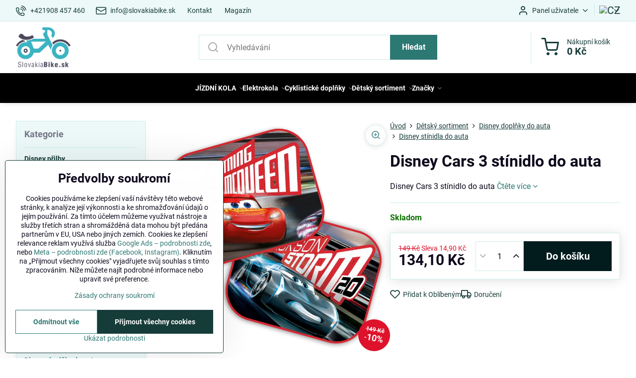

--- FILE ---
content_type: text/html; charset=UTF-8
request_url: https://www.slovakiabike.cz/p/45744/disney-cars-3-stinidlo-do-auta
body_size: 35153
content:

<!DOCTYPE html>
<html  data-lang-code="cz" lang="cs" class="no-js s1-hasHeader1 s1-hasFixedMenu" data-lssid="4cd83873b106">
    <head>
        <meta charset="utf-8">
        		<title>Disney Cars 3 stínidlo do auta | SlovakiaBike</title>
                    <meta name="description" content="Disney Cars 3 stínidlo na okna auta brání slunečnímu záření vniknout do interiéru.">
        		<meta name="viewport" content="width=device-width, initial-scale=1" />
		         
<script data-privacy-group="script">
var FloxSettings = {
'cartItems': {},'cartProducts': {},'cartType': "slider",'loginType': "slider",'regformType': "slider",'langVer': "" 
}; 
 
</script>
<script data-privacy-group="script">
FloxSettings.img_size = { 'min': "50x50",'small': "120x120",'medium': "440x440",'large': "800x800",'max': "1600x1600",'product_antn': "440x440",'product_detail': "800x800" };
</script>
    <template id="privacy_iframe_info">
    <div class="floxIframeBlockedInfo" data-func-text="Funkční" data-analytic-text="Analytické" data-ad-text="Marketingové" data-nosnippet="1">
    <div class="floxIframeBlockedInfo__common">
        <div class="likeH3">Externí obsah je blokován Volbami soukromí</div>
        <p>Přejete si načíst externí obsah?</p>
    </div>
    <div class="floxIframeBlockedInfo__youtube">
        <div class="likeH3">Videa Youtube jsou blokovány Volbami soukromí</div>
        <p>Přejete si načíst Youtube video?</p>
    </div>
    <div class="floxIframeBlockedInfo__buttons">
        <button class="button floxIframeBlockedInfo__once">Povolit jednou</button>
        <button class="button floxIframeBlockedInfo__always" >Povolit a zapamatovat - souhlas s druhem cookie: </button>
    </div>
    <a class="floxIframeBlockedLink__common" href=""><i class="fa fa-external-link"></i> Otevřít obsah v novém okně</a>
    <a class="floxIframeBlockedLink__youtube" href=""><i class="fa fa-external-link"></i> Otevřít video v novém okně</a>
</div>
</template>
<script type="text/javascript" data-privacy-group="script">
FloxSettings.options={},FloxSettings.options.MANDATORY=1,FloxSettings.options.FUNC=2,FloxSettings.options.ANALYTIC=4,FloxSettings.options.AD=8;
FloxSettings.options.fullConsent=15;FloxSettings.options.maxConsent=15;FloxSettings.options.consent=0,localStorage.getItem("floxConsent")&&(FloxSettings.options.consent=parseInt(localStorage.getItem("floxConsent")));FloxSettings.options.sync=1;FloxSettings.google_consent2_options={},FloxSettings.google_consent2_options.AD_DATA=1,FloxSettings.google_consent2_options.AD_PERSON=2;FloxSettings.google_consent2_options.consent=-1,localStorage.getItem("floxGoogleConsent2")&&(FloxSettings.google_consent2_options.consent=parseInt(localStorage.getItem("floxGoogleConsent2")));const privacyIsYoutubeUrl=function(e){return e.includes("youtube.com/embed")||e.includes("youtube-nocookie.com/embed")},privacyIsGMapsUrl=function(e){return e.includes("google.com/maps/embed")||/maps\.google\.[a-z]{2,3}\/maps/i.test(e)},privacyGetPrivacyGroup=function(e){var t="";if(e.getAttribute("data-privacy-group")?t=e.getAttribute("data-privacy-group"):e.closest("*[data-privacy-group]")&&(t=e.closest("*[data-privacy-group]").getAttribute("data-privacy-group")),"IFRAME"===e.tagName){let r=e.src||"";privacyIsYoutubeUrl(r)&&(e.setAttribute("data-privacy-group","func"),t="func"),privacyIsGMapsUrl(r)&&(e.setAttribute("data-privacy-group","func"),t="func")}return"regular"===t&&(t="script"),t},privacyBlockScriptNode=function(e){e.type="javascript/blocked";let t=function(r){"javascript/blocked"===e.getAttribute("type")&&r.preventDefault(),e.removeEventListener("beforescriptexecute",t)};e.addEventListener("beforescriptexecute",t)},privacyHandleScriptTag=function(e){let t=privacyGetPrivacyGroup(e);if(t){if("script"===t)return;"mandatory"===t||"func"===t&&FloxSettings.options.consent&FloxSettings.options.FUNC||"analytic"===t&&FloxSettings.options.consent&FloxSettings.options.ANALYTIC||"ad"===t&&FloxSettings.options.consent&FloxSettings.options.AD||privacyBlockScriptNode(e)}else FloxSettings.options.allow_unclassified||privacyBlockScriptNode(e)},privacyShowPlaceholder=function(e){let t=privacyGetPrivacyGroup(e);var r=document.querySelector("#privacy_iframe_info").content.cloneNode(!0),i=r.querySelector(".floxIframeBlockedInfo__always");i.textContent=i.textContent+r.firstElementChild.getAttribute("data-"+t+"-text"),r.firstElementChild.setAttribute("data-"+t,"1"),r.firstElementChild.removeAttribute("data-func-text"),r.firstElementChild.removeAttribute("data-analytic-text"),r.firstElementChild.removeAttribute("data-ad-text");let o=e.parentNode.classList.contains("blockYoutube");if(e.style.height){let a=e.style.height,c=e.style.width;e.setAttribute("data-privacy-style-height",a),r.firstElementChild.style.setProperty("--iframe-h",a),r.firstElementChild.style.setProperty("--iframe-w",c),e.style.height="0"}else if(e.getAttribute("height")){let n=e.getAttribute("height").replace("px",""),l=e.getAttribute("width").replace("px","");e.setAttribute("data-privacy-height",n),n.includes("%")?r.firstElementChild.style.setProperty("--iframe-h",n):r.firstElementChild.style.setProperty("--iframe-h",n+"px"),l.includes("%")?r.firstElementChild.style.setProperty("--iframe-w",l):r.firstElementChild.style.setProperty("--iframe-w",l+"px"),e.setAttribute("height",0)}else if(o&&e.parentNode.style.maxHeight){let s=e.parentNode.style.maxHeight,p=e.parentNode.style.maxWidth;r.firstElementChild.style.setProperty("--iframe-h",s),r.firstElementChild.style.setProperty("--iframe-w",p)}let u=e.getAttribute("data-privacy-src")||"";privacyIsYoutubeUrl(u)?(r.querySelector(".floxIframeBlockedInfo__common").remove(),r.querySelector(".floxIframeBlockedLink__common").remove(),r.querySelector(".floxIframeBlockedLink__youtube").setAttribute("href",u.replace("/embed/","/watch?v="))):u?(r.querySelector(".floxIframeBlockedInfo__youtube").remove(),r.querySelector(".floxIframeBlockedLink__youtube").remove(),r.querySelector(".floxIframeBlockedLink__common").setAttribute("href",u)):(r.querySelector(".floxIframeBlockedInfo__once").remove(),r.querySelector(".floxIframeBlockedInfo__youtube").remove(),r.querySelector(".floxIframeBlockedLink__youtube").remove(),r.querySelector(".floxIframeBlockedLink__common").remove(),r.querySelector(".floxIframeBlockedInfo__always").classList.add("floxIframeBlockedInfo__always--reload")),e.parentNode.insertBefore(r,e.nextSibling),o&&e.parentNode.classList.add("blockYoutube--blocked")},privacyHidePlaceholderIframe=function(e){var t=e.nextElementSibling;if(t&&t.classList.contains("floxIframeBlockedInfo")){let r=e.parentNode.classList.contains("blockYoutube");r&&e.parentNode.classList.remove("blockYoutube--blocked"),e.getAttribute("data-privacy-style-height")?e.style.height=e.getAttribute("data-privacy-style-height"):e.getAttribute("data-privacy-height")?e.setAttribute("height",e.getAttribute("data-privacy-height")):e.classList.contains("invisible")&&e.classList.remove("invisible"),t.remove()}},privacyBlockIframeNode=function(e){var t=e.src||"";""===t&&e.getAttribute("data-src")&&(t=e.getAttribute("data-src")),e.setAttribute("data-privacy-src",t),e.removeAttribute("src"),!e.classList.contains("floxNoPrivacyPlaceholder")&&(!e.style.width||parseInt(e.style.width)>200)&&(!e.getAttribute("width")||parseInt(e.getAttribute("width"))>200)&&(!e.style.height||parseInt(e.style.height)>200)&&(!e.getAttribute("height")||parseInt(e.getAttribute("height"))>200)&&(!e.style.display||"none"!==e.style.display)&&(!e.style.visibility||"hidden"!==e.style.visibility)&&privacyShowPlaceholder(e)},privacyHandleIframeTag=function(e){let t=privacyGetPrivacyGroup(e);if(t){if("script"===t||"mandatory"===t)return;if("func"===t&&FloxSettings.options.consent&FloxSettings.options.FUNC)return;if("analytic"===t&&FloxSettings.options.consent&FloxSettings.options.ANALYTIC||"ad"===t&&FloxSettings.options.consent&FloxSettings.options.AD)return;privacyBlockIframeNode(e)}else{if(FloxSettings.options.allow_unclassified)return;privacyBlockIframeNode(e)}},privacyHandleYoutubeGalleryItem=function(e){if(!(FloxSettings.options.consent&FloxSettings.options.FUNC)){var t=e.closest(".gallery").getAttribute("data-preview-height"),r=e.getElementsByTagName("img")[0],i=r.getAttribute("src").replace(t+"/"+t,"800/800");r.classList.contains("flox-lazy-load")&&(i=r.getAttribute("data-src").replace(t+"/"+t,"800/800")),e.setAttribute("data-href",e.getAttribute("href")),e.setAttribute("href",i),e.classList.replace("ytb","ytbNoConsent")}},privacyBlockPrivacyElementNode=function(e){e.classList.contains("floxPrivacyPlaceholder")?(privacyShowPlaceholder(e),e.classList.add("invisible")):e.style.display="none"},privacyHandlePrivacyElementNodes=function(e){let t=privacyGetPrivacyGroup(e);if(t){if("script"===t||"mandatory"===t)return;if("func"===t&&FloxSettings.options.consent&FloxSettings.options.FUNC)return;if("analytic"===t&&FloxSettings.options.consent&FloxSettings.options.ANALYTIC||"ad"===t&&FloxSettings.options.consent&FloxSettings.options.AD)return;privacyBlockPrivacyElementNode(e)}else{if(FloxSettings.options.allow_unclassified)return;privacyBlockPrivacyElementNode(e)}};function privacyLoadScriptAgain(e){var t=document.getElementsByTagName("head")[0],r=document.createElement("script");r.src=e.getAttribute("src"),t.appendChild(r),e.parentElement.removeChild(e)}function privacyExecuteScriptAgain(e){var t=document.getElementsByTagName("head")[0],r=document.createElement("script");r.textContent=e.textContent,t.appendChild(r),e.parentElement.removeChild(e)}function privacyEnableScripts(){document.querySelectorAll('script[type="javascript/blocked"]').forEach(e=>{let t=privacyGetPrivacyGroup(e);(FloxSettings.options.consent&FloxSettings.options.ANALYTIC&&t.includes("analytic")||FloxSettings.options.consent&FloxSettings.options.AD&&t.includes("ad")||FloxSettings.options.consent&FloxSettings.options.FUNC&&t.includes("func"))&&(e.getAttribute("src")?privacyLoadScriptAgain(e):privacyExecuteScriptAgain(e))})}function privacyEnableIframes(){document.querySelectorAll("iframe[data-privacy-src]").forEach(e=>{let t=privacyGetPrivacyGroup(e);if(!(FloxSettings.options.consent&FloxSettings.options.ANALYTIC&&t.includes("analytic")||FloxSettings.options.consent&FloxSettings.options.AD&&t.includes("ad")||FloxSettings.options.consent&FloxSettings.options.FUNC&&t.includes("func")))return;privacyHidePlaceholderIframe(e);let r=e.getAttribute("data-privacy-src");e.setAttribute("src",r),e.removeAttribute("data-privacy-src")})}function privacyEnableYoutubeGalleryItems(){FloxSettings.options.consent&FloxSettings.options.FUNC&&(document.querySelectorAll(".ytbNoConsent").forEach(e=>{e.setAttribute("href",e.getAttribute("data-href")),e.classList.replace("ytbNoConsent","ytb")}),"function"==typeof initGalleryPlugin&&initGalleryPlugin())}function privacyEnableBlockedContent(e,t){document.querySelectorAll(".floxCaptchaCont").length&&(e&FloxSettings.options.FUNC)!=(t&FloxSettings.options.FUNC)?window.location.reload():(privacyEnableScripts(),privacyEnableIframes(),privacyEnableYoutubeGalleryItems(),"function"==typeof FloxSettings.privacyEnableScriptsCustom&&FloxSettings.privacyEnableScriptsCustom())}
function privacyUpdateConsent(){ FloxSettings.ga4&&"function"==typeof gtag&&gtag("consent","update",{ad_storage:FloxSettings.options.consent&FloxSettings.options.AD?"granted":"denied",analytics_storage:FloxSettings.options.consent&FloxSettings.options.ANALYTIC?"granted":"denied",functionality_storage:FloxSettings.options.consent&FloxSettings.options.FUNC?"granted":"denied",personalization_storage:FloxSettings.options.consent&FloxSettings.options.FUNC?"granted":"denied",security_storage:FloxSettings.options.consent&FloxSettings.options.FUNC?"granted":"denied",ad_user_data:FloxSettings.google_consent2_options.consent>-1&&FloxSettings.google_consent2_options.consent&FloxSettings.google_consent2_options.AD_DATA?"granted":"denied",ad_personalization:FloxSettings.google_consent2_options.consent>-1&&FloxSettings.google_consent2_options.consent&FloxSettings.google_consent2_options.AD_PERSON?"granted":"denied"});if(FloxSettings.sklik&&FloxSettings.sklik.active){var e={rtgId:FloxSettings.sklik.seznam_retargeting_id,consent:FloxSettings.options.consent&&FloxSettings.options.consent&FloxSettings.options.ANALYTIC?1:0};"category"===FloxSettings.sklik.pageType?(e.category=FloxSettings.sklik.category,e.pageType=FloxSettings.sklik.pageType):"offerdetail"===FloxSettings.sklik.pagetype&&(e.itemId=FloxSettings.sklik.itemId,e.pageType=FloxSettings.sklik.pageType),window.rc&&window.rc.retargetingHit&&window.rc.retargetingHit(e)}"function"==typeof loadCartFromLS&&"function"==typeof saveCartToLS&&(loadCartFromLS(),saveCartToLS());}
const observer=new MutationObserver(e=>{e.forEach(({addedNodes:e})=>{e.forEach(e=>{if(FloxSettings.options.consent!==FloxSettings.options.maxConsent){if(1===e.nodeType&&"SCRIPT"===e.tagName)return privacyHandleScriptTag(e);if(1===e.nodeType&&"IFRAME"===e.tagName)return privacyHandleIframeTag(e);if(1===e.nodeType&&"A"===e.tagName&&e.classList.contains("ytb"))return privacyHandleYoutubeGalleryItem(e);if(1===e.nodeType&&"SCRIPT"!==e.tagName&&"IFRAME"!==e.tagName&&e.classList.contains("floxPrivacyElement"))return privacyHandlePrivacyElementNodes(e)}1===e.nodeType&&(e.classList.contains("mainPrivacyModal")||e.classList.contains("mainPrivacyBar"))&&(FloxSettings.options.consent>0&&!FloxSettings.options.forceShow&&-1!==FloxSettings.google_consent2_options.consent?e.style.display="none":FloxSettings.options.consent>0&&-1===FloxSettings.google_consent2_options.consent?e.classList.add("hideBWConsentOptions"):-1!==FloxSettings.google_consent2_options.consent&&e.classList.add("hideGC2ConsentOptions"))})})});observer.observe(document.documentElement,{childList:!0,subtree:!0}),document.addEventListener("DOMContentLoaded",function(){observer.disconnect()});const createElementBackup=document.createElement;document.createElement=function(...e){if("script"!==e[0].toLowerCase())return createElementBackup.bind(document)(...e);let n=createElementBackup.bind(document)(...e);return n.setAttribute("data-privacy-group","script"),n};
</script>

<meta name="referrer" content="no-referrer-when-downgrade">


<link rel="canonical" href="https://www.slovakiabike.cz/p/45744/disney-cars-3-stinidlo-do-auta">
    

<style itemscope itemtype="https://schema.org/WebPage" itemref="p1a p1b p1c"></style> 
<meta id="p1a" itemprop="name" content="Disney Cars 3 stínidlo do auta | SlovakiaBike">
<meta id="p1b" itemprop="description" content="Disney Cars 3 stínidlo na okna auta brání slunečnímu záření vniknout do interiéru.">  
<meta property="og:title" content="Disney Cars 3 stínidlo do auta | SlovakiaBike">

<meta property="og:url" content="https://www.slovakiabike.cz/p/45744/disney-cars-3-stinidlo-do-auta">
<meta property="og:description" content="Disney Cars 3 stínidlo na okna auta brání slunečnímu záření vniknout do interiéru.">

<meta name="twitter:card" content="summary_large_image">
<meta name="twitter:title" content="Disney Cars 3 stínidlo do auta | SlovakiaBike">
<meta name="twitter:description" content="Disney Cars 3 stínidlo na okna auta brání slunečnímu záření vniknout do interiéru.">

    <meta property="og:locale" content="cs_CZ">

    <meta property="og:type" content="product">
    <meta id="p1c" itemprop="image" content="https://www.slovakiabike.cz/resize/e/440/440/files/disney-seven/doplnky-do-auta/tienidla/disney-cras-3-tienidlo-do-auta.jpg">
    <meta property="og:image" content="https://www.slovakiabike.cz/resize/e/1200/630/files/disney-seven/doplnky-do-auta/tienidla/disney-cras-3-tienidlo-do-auta.jpg">  
    <meta name="twitter:image" content="https://www.slovakiabike.cz/resize/e/1200/630/files/disney-seven/doplnky-do-auta/tienidla/disney-cras-3-tienidlo-do-auta.jpg">
    <link href="https://www.slovakiabike.cz/resize/e/440/440/files/disney-seven/doplnky-do-auta/tienidla/disney-cras-3-tienidlo-do-auta.jpg" rel="previewimage">

<link rel="alternate" type="application/rss+xml" title="RSS feed pro www.slovakiabike.cz" href="/e/rss/news">

<link rel="dns-prefetch" href="https://www.biznisweb.sk">
<link rel="preconnect" href="https://www.biznisweb.sk/" crossorigin>
<style type="text/css">
        

@font-face {
  font-family: 'PT Sans';
  font-style: normal;
  font-display: swap;
  font-weight: 400;
  src: local(''),
       url('https://www.biznisweb.sk/templates/bw-fonts/pt-sans-v17-latin-ext_latin-regular.woff2') format('woff2'),
       url('https://www.biznisweb.sk/templates/bw-fonts/pt-sans-v17-latin-ext_latin-regular.woff') format('woff');
}


@font-face {
  font-family: 'PT Sans';
  font-style: normal;
  font-display: swap;
  font-weight: 700;
  src: local(''),
       url('https://www.biznisweb.sk/templates/bw-fonts/pt-sans-v17-latin-ext_latin-700.woff2') format('woff2'),
       url('https://www.biznisweb.sk/templates/bw-fonts/pt-sans-v17-latin-ext_latin-700.woff') format('woff');
}

@font-face {
  font-family: 'Roboto';
  font-style: normal;
  font-display: swap;
  font-weight: 400;
  src: local(''),
       url('https://www.biznisweb.sk/templates/bw-fonts/roboto-v30-latin-ext_latin-regular.woff2') format('woff2'),
       url('https://www.biznisweb.sk/templates/bw-fonts/roboto-v30-latin-ext_latin-regular.woff') format('woff');
}


@font-face {
  font-family: 'Roboto';
  font-style: normal;
  font-display: swap;
  font-weight: 700;
  src: local(''),
       url('https://www.biznisweb.sk/templates/bw-fonts/roboto-v30-latin-ext_latin-700.woff2') format('woff2'),
       url('https://www.biznisweb.sk/templates/bw-fonts/roboto-v30-latin-ext_latin-700.woff') format('woff');
}
</style>

<link rel="preload" href="/erp-templates/skins/flat/universal/fonts/fontawesome-webfont.woff2" as="font" type="font/woff2" crossorigin>
<link href="/erp-templates/260114100859/universal.css" rel="stylesheet" type="text/css" media="all">  




<script data-privacy-group="mandatory">
    FloxSettings.trackerData = {
                    'cartIds': []
            };
    </script>    <!-- Global site tag (gtag.js) - Google Analytics -->
    <script async src="https://www.googletagmanager.com/gtag/js?id=G-KLDRDLH0S9" data-privacy-group="regular"></script>    
    <script data-privacy-group="regular">
        window.dataLayer = window.dataLayer || [];
        function gtag(){ dataLayer.push(arguments); }
        if(FloxSettings.options) {
          if(FloxSettings.options.consent) {
            gtag('consent', 'default', {
              'ad_storage': (FloxSettings.options.consent & FloxSettings.options.AD)?'granted':'denied',
              'analytics_storage': (FloxSettings.options.consent & FloxSettings.options.ANALYTIC)?'granted':'denied',
              'functionality_storage': (FloxSettings.options.consent & FloxSettings.options.FUNC)?'granted':'denied',
              'personalization_storage': (FloxSettings.options.consent & FloxSettings.options.FUNC)?'granted':'denied',
              'security_storage': (FloxSettings.options.consent & FloxSettings.options.FUNC)?'granted':'denied',
              'ad_user_data': ((FloxSettings.google_consent2_options.consent > -1) && FloxSettings.google_consent2_options.consent & FloxSettings.google_consent2_options.AD_DATA)?'granted':'denied',
              'ad_personalization': ((FloxSettings.google_consent2_options.consent > -1) && FloxSettings.google_consent2_options.consent & FloxSettings.google_consent2_options.AD_PERSON)?'granted':'denied',
              'wait_for_update': 500
            });  
          } else {
            gtag('consent', 'default', {
              'ad_storage': 'denied',
              'analytics_storage': 'denied',
              'functionality_storage': 'denied',
              'personalization_storage': 'denied',
              'security_storage': 'denied',
              'ad_user_data': 'denied',
              'ad_personalization': 'denied',
              'wait_for_update': 500
            });  
          }
        }
        gtag('js', new Date());
     
        gtag('set', { 'currency': 'CZK' }); 
      
    

    FloxSettings.ga4 = 1;
    FloxSettings.gtagID = 'G-KLDRDLH0S9';
    gtag('config', 'G-KLDRDLH0S9',{  'groups': 'ga4' });   

  
    </script>   
 
    <link rel="shortcut icon" href="/files/david/banner/favicon/slovakiabike.png">
    <link rel="icon" href="/files/david/banner/favicon/slovakiabike.png?refresh" type="image/x-icon">

		<script data-privacy-group="script">
			FloxSettings.cartType = "same_page";
			FloxSettings.loginType = "custom";
			FloxSettings.regformType = "custom";
		</script>
												<style>
			:root {
				--s1-accentTransparent: #2C787317;
				--s1-accentComplement: #fff;
				--s1-maccentComplement: #fff;
				--s1-menuBgComplementTransparent: #fffb;
				--s1-menuBgComplementTransparent2: #fff2;
				--s1-menuBgComplement: #fff;
				--s1-accentDark: #163c39;
			}
		</style>

		</head>
<body class="s1-pt-product ">
    
    <noscript class="noprint">
        <div id="noscript">
            Javascript není prohlížečem podporován nebo je vypnutý. Pro zobrazení stránky tak, jak byla zamýšlena, použijte prohlížeč s podporou JavaScriptu.
            <br>Pomoc: <a href="https://www.enable-javascript.com/" target="_blank">Enable-Javascript.com</a>.
        </div>
    </noscript>
    
    <div class="oCont remodal-bg">
																								
						

	
	<section class="s1-headerTop s1-headerTop-style1 noprint">
		<div class="s1-cont flex ai-c">
							<div class="s1-headerTop-left">
					                        <div id="box-id-top_header_left" class="pagebox">
                                                        	<nav class="s1-topNav">
		<ul class="s1-topNav-items">
																				<li class="s1-topNav-item ">
						<a class="s1-topNav-link " href="tel:+421908457460" >
															    <i class="navIcon navIconBWSet imgIcon50"><svg xmlns="http://www.w3.org/2000/svg" width="32.363" height="32.696" viewBox="0 0 32.363 32.696" fill="currentColor">
    <path d="M50.089,33.454a1.089,1.089,0,0,1-1.057-.818A16.444,16.444,0,0,0,36.816,20.8a1.085,1.085,0,1,1,.485-2.116A18.64,18.64,0,0,1,51.148,32.1a1.085,1.085,0,0,1-.789,1.319A1.146,1.146,0,0,1,50.089,33.454Z" transform="translate(-18.819 -18.652)"/>
    <path d="M45.271,36.015a1.091,1.091,0,0,1-1.08-.933,11.093,11.093,0,0,0-9.62-9.407,1.085,1.085,0,1,1,.271-2.153A13.276,13.276,0,0,1,46.353,34.778,1.086,1.086,0,0,1,45.425,36,1.151,1.151,0,0,1,45.271,36.015Z" transform="translate(-18.819 -18.652)"/>
    <path d="M40.16,37.721a1.088,1.088,0,0,1-1.091-1.085,5.871,5.871,0,0,0-5.884-5.846,1.085,1.085,0,1,1,0-2.17,8.051,8.051,0,0,1,8.067,8.016A1.089,1.089,0,0,1,40.16,37.721Z" transform="translate(-18.819 -18.652)"/>
    <path d="M40.781,51.348l-.179,0c-6.259-.15-21.417-6.59-21.781-21.646a4.416,4.416,0,0,1,4.195-4.873l1.667-.04c1.493-.022,4.368,1.1,4.478,5.638.1,4.086-1.181,4.893-1.953,5.009a1.073,1.073,0,0,1-.138.013l-.32.007a16.914,16.914,0,0,0,8.062,8.011l.007-.317a1.285,1.285,0,0,1,.012-.138c.118-.767.929-2.037,5.042-1.941,4.569.11,5.709,2.959,5.672,4.451l-.04,1.657a4.594,4.594,0,0,1-.661,2.126A4.425,4.425,0,0,1,40.781,51.348ZM24.763,26.956h-.027L23.069,27c-.491.022-2.123.281-2.066,2.651.352,14.5,15.42,19.427,19.652,19.528,2.388.091,2.645-1.564,2.668-2.063l.04-1.646c.018-.74-.7-2.161-3.542-2.229a6.37,6.37,0,0,0-2.828.344l-.005.2a1.988,1.988,0,0,1-.9,1.613,2.014,2.014,0,0,1-1.841.184,18.874,18.874,0,0,1-9.628-9.568,1.973,1.973,0,0,1,.186-1.828,2.006,2.006,0,0,1,1.622-.9l.2,0a6.306,6.306,0,0,0,.346-2.809C26.911,27.686,25.516,26.956,24.763,26.956Zm10.3,16.612h0Z" transform="translate(-18.819 -18.652)"/>
</svg>
</i>

														<span class="s1-topNav-linkText">+421908 457 460</span>
						</a>
					</li>
																								<li class="s1-topNav-item ">
						<a class="s1-topNav-link " href="mailto:info@slovakiabike.sk" >
															    <i class="navIcon navIconBWSet imgIcon50"><svg xmlns="http://www.w3.org/2000/svg" width="34.079" height="24.679" viewBox="0 0 34.079 24.679" fill="currentColor">
  <path d="M48.018,22.66H21.982a4.027,4.027,0,0,0-4.022,4.022V43.318a4.028,4.028,0,0,0,4.022,4.022H48.018a4.028,4.028,0,0,0,4.022-4.022V26.682A4.027,4.027,0,0,0,48.018,22.66ZM21.982,25.084H48.018a1.6,1.6,0,0,1,1.6,1.6v.843L35.068,36.016l-14.684-8.7v-.629A1.6,1.6,0,0,1,21.982,25.084ZM48.018,44.916H21.982a1.6,1.6,0,0,1-1.6-1.6V30.128l14.061,8.336a1.208,1.208,0,0,0,1.229,0l13.942-8.137V43.318A1.6,1.6,0,0,1,48.018,44.916Z" transform="translate(-17.96 -22.66)"/>
</svg>
</i>

														<span class="s1-topNav-linkText">info@slovakiabike.sk</span>
						</a>
					</li>
																								<li class="s1-topNav-item ">
						<a class="s1-topNav-link " href="/kontakt" >
														<span class="s1-topNav-linkText">Kontakt</span>
						</a>
					</li>
																								<li class="s1-topNav-item ">
						<a class="s1-topNav-link " href="/magazin" >
														<span class="s1-topNav-linkText">Magazín</span>
						</a>
					</li>
									</ul>
	</nav>

                             
            </div> 
    
				</div>
										<div class="s1-headerTop-right flex ml-a">
											<div class="s1-dropDown s1-loginDropdown">
	<a href="/e/login" class="s1-dropDown-toggler">
		<i class="s1-icon s1-icon-user s1-dropDown-icon" aria-hidden="true"></i>
		<span class="s1-dropDown-title">Panel uživatele</span>
		<i class="fa fa-angle-down s1-dropDown-arrow"></i>
	</a>
	<ul class="s1-dropDown-items">
				<li class="s1-dropDown-item">
			<a class="s1-dropDown-link" href="/e/login" data-remodal-target="s1-acc">
				<i class="s1-icon s1-icon-log-in s1-dropDown-icon"></i>
				<span class="s1-dropDown-title">Přihlásit se</span>
			</a>
		</li>
						<li class="s1-dropDown-item">
			<a class="s1-dropDown-link" href="/e/account/register">
				<i class="s1-icon s1-icon-user-plus s1-dropDown-icon"></i>
				<span class="s1-dropDown-title">Registrace</span>
			</a>
		</li>
    		</ul>
</div>

																	<div class="s1-flags s1-dropDown">
		<button class="s1-flags-currentLang s1-dropDown-toggler">
			<img class="s1-flag-img s1-dropDown-img" src="/erp/images/flags/flat/24/CZ.png" alt="CZ">
			<i class="fa fa-angle-down s1-dropDown-arrow"></i>
		</button>
		<ul class="s1-flags-dropDown s1-dropDown-items">
											<li class="s1-dropDown-item">
					<a class="s1-flags-lang s1-dropDown-link flag-sk" href="https://www.slovakiabike.sk/p/45744/:r">
						<img class="s1-flag-img s1-dropDown-img" src="/erp/images/flags/flat/24/SK.png" alt="SK">
						    
							<span class="s1-flag-title s1-dropDown-title">Slovakia</span>
											</a>
				</li>
				        									<li class="s1-dropDown-item">
					<a class="s1-flags-lang s1-dropDown-link flag-hu" href="https://www.tutikerekpar.hu/p/45744/:r">
						<img class="s1-flag-img s1-dropDown-img" src="/erp/images/flags/flat/24/HU.png" alt="HU">
						    
							<span class="s1-flag-title s1-dropDown-title">Hungary</span>
											</a>
				</li>
				        					        			</ul>
	</div>

									</div>
					</div>
	</section>
<header class="s1-header s1-header-style1  noprint">
	<section class="s1-header-cont s1-cont flex">
		<div class="s1-header-logo">
							<a class="s1-imglogo" href="/"><img src="/files/david/no-wmslovakiabike2017-01-17-23-32-21.png" alt="Logo"></a>
					</div>
		<div class="s1-header-actions flex">
						<div class="s1-header-search">
				<!-- search activator -->
				<div class="s1-header-action m-hide">
					<a href="/e/search" title="Hledat" class="s1-header-actionLink s1-searchActivatorJS"><i class="s1-icon s1-icon-search"></i></a>
				</div>
					<form action="/e/search" method="get" class="siteSearchForm s1-topSearch-form">
		<div class="siteSearchCont s1-topSearch">
			<label class="s1-siteSearch-label flex">
				<i class="s1-icon s1-icon-search rm-hide"></i>
				<input data-pages="Stránky" data-products="Produkty" data-categories="Kategorie" data-news="Novinky" data-brands="Výrobce" class="siteSearchInput" id="s1-small-search" placeholder="Vyhledávání" name="word" type="text" value="">
				<button class="button" type="submit">Hledat</button>
			</label>
		</div>
	</form>

			</div>
			
												<!-- cart -->
			<div class="s1-headerCart-outer">
				            
    		<div class="s1-header-action s1-headerCart">
			<a class="s1-header-actionLink smallCart" href="/e/cart/index" title="Nákupní košík">
				<i class="s1-icon s1-icon-shopping-cart"></i>
				<span class="smallCartItems buttonCartInvisible invisible">0</span>
				<div class="s1-scText rl-hide">
					<span class="s1-scTitle">Nákupní košík</span>
					<span class="smallCartTotal smallCartPrice" data-pieces="0">0 Kč</span>
				</div>
			</a>
			<div id="s1-customSmallCartCont" class="s1-smallCart-wrapper"></div>
		</div>
    
			</div>
			<!-- menu -->
						<div class="s1-header-action l-hide">
				<button aria-label="Menu" class="s1-header-actionLink s1-menuActivatorJS"><i class="s1-icon s1-icon-menu"></i></button>
			</div>
					</div>
	</section>
		<div class="s1-menu-section s1-header-color2">
					<div class="s1-menu-overlay s1-menuActivatorJS l-hide"></div>
			<div class="s1-menu-wrapper">
				<div class="s1-menu-header l-hide">
					Menu
					<span class="s1-menuClose s1-menuActivatorJS">✕</span>
				</div>
				<div class="s1-menu-cont s1-cont">
											                        <div id="box-id-flox_main_menu" class="pagebox">
                                                        																																<nav class="s1-menu s1-menu-center ">
						<ul class="s1-menu-items">
														
																																																																																																															
											<li class="s1-menu-item  hasSubmenu s1-sub-group s1-sub-group-blockLinks ">
							<a class="s1-menu-link " href="/c/jizdni-kola">
																<span>JÍZDNÍ KOLA</span>
								<i class="s1-menuChevron fa fa-angle-right"></i>							</a>
															<ul class="s1-submenu-items level-1">
								<li class="s1-submenu-item level-1 hasIcon hasSubmenu  ">
															<a class="s1-submenu-image rl-hide" href="/c/jizdni-kola/mestska-kola">
						<img class="s1-submenu-img flox-lazy-load" data-src="/resize/e/100/100/files/2018/ctm/mestske/summer/ctm-summer-losos.jpg" alt="MĚSTSKÁ KOLA | SlovakiaBike" loading="lazy">
					</a>
										<a href="/c/jizdni-kola/mestska-kola" class="s1-submenu-link ">
						<span>Městská kola</span>
						<i class="s1-menuChevron fa fa-angle-right l-hide"></i>					</a>
																		     
                                        																														<ul class="s1-submenu-items level-2">
								<li class="s1-submenu-item level-2    ">
															<a href="/c/jizdni-kola/mestska-kola/mestska-kola-28" class="s1-submenu-link ">
						<span>Městská kola 28"</span>
											</a>
									</li>
								<li class="s1-submenu-item level-2    ">
															<a href="/c/jizdni-kola/mestska-kola/mestska-kola-26" class="s1-submenu-link ">
						<span>Městská kola 26"</span>
											</a>
									</li>
								<li class="s1-submenu-item level-2    ">
															<a href="/c/jizdni-kola/mestska-kola/mestska-kola-24" class="s1-submenu-link ">
						<span>Městská kola 24"</span>
											</a>
									</li>
								<li class="s1-submenu-item level-2    ">
															<a href="/c/jizdni-kola/mestska-kola/mestska-kola-20" class="s1-submenu-link ">
						<span>Městská kola 20"</span>
											</a>
									</li>
											</ul>
		    
															</li>
								<li class="s1-submenu-item level-1 hasIcon hasSubmenu  ">
															<a class="s1-submenu-image rl-hide" href="/c/jizdni-kola/trekingova-kola">
						<img class="s1-submenu-img flox-lazy-load" data-src="/resize/e/100/100/files/2018/ctm/tour/targa/ctm-targa.jpg" alt="Trekingová kola | SlovakiaBike" loading="lazy">
					</a>
										<a href="/c/jizdni-kola/trekingova-kola" class="s1-submenu-link ">
						<span>Trekingová kola</span>
						<i class="s1-menuChevron fa fa-angle-right l-hide"></i>					</a>
																		     
                                        																														<ul class="s1-submenu-items level-2">
								<li class="s1-submenu-item level-2    ">
															<a href="/c/jizdni-kola/trekingova-kola/damske-trekingova-kola" class="s1-submenu-link ">
						<span>Dámské trekingová kola</span>
											</a>
									</li>
								<li class="s1-submenu-item level-2    ">
															<a href="/c/jizdni-kola/trekingova-kola/panske-trekingova-kola" class="s1-submenu-link ">
						<span>Pánské trekingová kola</span>
											</a>
									</li>
											</ul>
		    
															</li>
								<li class="s1-submenu-item level-1 hasIcon hasSubmenu  ">
															<a class="s1-submenu-image rl-hide" href="/c/jizdni-kola/krosova-kola">
						<img class="s1-submenu-img flox-lazy-load" data-src="/resize/e/100/100/files/2018/ctm/krosove/panske/tranz-twister/ctm-twister-3.0.jpg" alt="Krosová kola | SlovakiaBike" loading="lazy">
					</a>
										<a href="/c/jizdni-kola/krosova-kola" class="s1-submenu-link ">
						<span>Krosová kola</span>
						<i class="s1-menuChevron fa fa-angle-right l-hide"></i>					</a>
																		     
                                        																														<ul class="s1-submenu-items level-2">
								<li class="s1-submenu-item level-2    ">
															<a href="/c/jizdni-kola/krosova-kola/damske-krosova-kola" class="s1-submenu-link ">
						<span>Dámské krosová kola</span>
											</a>
									</li>
								<li class="s1-submenu-item level-2    ">
															<a href="/c/jizdni-kola/krosova-kola/panske-krosova-kola" class="s1-submenu-link ">
						<span>Pánské krosová kola</span>
											</a>
									</li>
											</ul>
		    
															</li>
								<li class="s1-submenu-item level-1 hasIcon hasSubmenu  ">
															<a class="s1-submenu-image rl-hide" href="/c/jizdni-kola/horska-kola">
						<img class="s1-submenu-img flox-lazy-load" data-src="/resize/e/100/100/files/2018/ctm/horske/panske/terrano/ctm-terrano-2.0-.jpg" alt="Horská kola | SlovakiaBike" loading="lazy">
					</a>
										<a href="/c/jizdni-kola/horska-kola" class="s1-submenu-link ">
						<span>Horská kola</span>
						<i class="s1-menuChevron fa fa-angle-right l-hide"></i>					</a>
																		     
                                        																														<ul class="s1-submenu-items level-2">
								<li class="s1-submenu-item level-2  hasSubmenu  ">
															<a href="/c/jizdni-kola/horska-kola/damske-horska-kola" class="s1-submenu-link ">
						<span>Dámské horská kola</span>
						<i class="s1-menuChevron fa fa-angle-right l-hide"></i>					</a>
																		     
                                        														<ul class="s1-submenu-items level-3 l-hide">
								<li class="s1-submenu-item level-3    ">
															<a href="/c/jizdni-kola/horska-kola/damske-horska-kola/damska-horska-kola-29" class="s1-submenu-link ">
						<span>Dámská horská kola 29"</span>
											</a>
									</li>
								<li class="s1-submenu-item level-3    ">
															<a href="/c/jizdni-kola/horska-kola/damske-horska-kola/damska-horska-kola-27-5" class="s1-submenu-link ">
						<span>Dámská horská kola 27,5"</span>
											</a>
									</li>
								<li class="s1-submenu-item level-3    ">
															<a href="/c/jizdni-kola/horska-kola/damske-horska-kola/damska-horska-kola-26" class="s1-submenu-link ">
						<span>Dámská horská kola 26"</span>
											</a>
									</li>
											</ul>
		    
															</li>
								<li class="s1-submenu-item level-2  hasSubmenu  ">
															<a href="/c/jizdni-kola/horska-kola/panske-horska-kola" class="s1-submenu-link ">
						<span>Pánské horská kola</span>
						<i class="s1-menuChevron fa fa-angle-right l-hide"></i>					</a>
																		     
                                        														<ul class="s1-submenu-items level-3 l-hide">
								<li class="s1-submenu-item level-3    ">
															<a href="/c/jizdni-kola/horska-kola/panske-horska-kola/panska-horska-kola-29" class="s1-submenu-link ">
						<span>Pánská horská kola 29"</span>
											</a>
									</li>
								<li class="s1-submenu-item level-3    ">
															<a href="/c/jizdni-kola/horska-kola/panske-horska-kola/panska-horska-kola-27-5" class="s1-submenu-link ">
						<span>Pánská horská kola 27,5"</span>
											</a>
									</li>
								<li class="s1-submenu-item level-3    ">
															<a href="/c/jizdni-kola/horska-kola/panske-horska-kola/panska-horska-kola-26" class="s1-submenu-link ">
						<span>Pánská horská kola 26"</span>
											</a>
									</li>
											</ul>
		    
															</li>
											</ul>
		    
															</li>
								<li class="s1-submenu-item level-1 hasIcon hasSubmenu  ">
															<a class="s1-submenu-image rl-hide" href="/c/jizdni-kola/detska-kola">
						<img class="s1-submenu-img flox-lazy-load" data-src="/resize/e/100/100/files/2018/ctm/detske/scooby/ctm-scooby-3.0.jpg" alt="Dětská kola | SlovakiaBike" loading="lazy">
					</a>
										<a href="/c/jizdni-kola/detska-kola" class="s1-submenu-link ">
						<span>Dětská kola</span>
						<i class="s1-menuChevron fa fa-angle-right l-hide"></i>					</a>
																		     
                                        																														<ul class="s1-submenu-items level-2">
								<li class="s1-submenu-item level-2  hasSubmenu  ">
															<a href="/c/jizdni-kola/detska-kola/detska-kola-26" class="s1-submenu-link ">
						<span>Dětská kola 26"</span>
						<i class="s1-menuChevron fa fa-angle-right l-hide"></i>					</a>
																		     
                                        														<ul class="s1-submenu-items level-3 l-hide">
								<li class="s1-submenu-item level-3    ">
															<a href="/c/jizdni-kola/detska-kola/detska-kola-26/divci-kola-26" class="s1-submenu-link ">
						<span>Dívčí kola 26"</span>
											</a>
									</li>
								<li class="s1-submenu-item level-3    ">
															<a href="/c/jizdni-kola/detska-kola/detska-kola-26/chlapecke-kola-26" class="s1-submenu-link ">
						<span>Chlapecké kola 26"</span>
											</a>
									</li>
											</ul>
		    
															</li>
								<li class="s1-submenu-item level-2  hasSubmenu  ">
															<a href="/c/jizdni-kola/detska-kola/detska-kola-24" class="s1-submenu-link ">
						<span>Dětská kola 24"</span>
						<i class="s1-menuChevron fa fa-angle-right l-hide"></i>					</a>
																		     
                                        														<ul class="s1-submenu-items level-3 l-hide">
								<li class="s1-submenu-item level-3    ">
															<a href="/c/jizdni-kola/detska-kola/detska-kola-24/divci-kola-24" class="s1-submenu-link ">
						<span>Dívčí kola 24"</span>
											</a>
									</li>
								<li class="s1-submenu-item level-3    ">
															<a href="/c/jizdni-kola/detska-kola/detska-kola-24/chlapecke-kola-24" class="s1-submenu-link ">
						<span>Chlapecké kola 24"</span>
											</a>
									</li>
											</ul>
		    
															</li>
								<li class="s1-submenu-item level-2  hasSubmenu  ">
															<a href="/c/jizdni-kola/detska-kola/detska-kola-20" class="s1-submenu-link ">
						<span>Dětská kola 20"</span>
						<i class="s1-menuChevron fa fa-angle-right l-hide"></i>					</a>
																		     
                                        														<ul class="s1-submenu-items level-3 l-hide">
								<li class="s1-submenu-item level-3    ">
															<a href="/c/jizdni-kola/detska-kola/detska-kola-20/divci-kola-20" class="s1-submenu-link ">
						<span>Dívčí kola 20"</span>
											</a>
									</li>
								<li class="s1-submenu-item level-3    ">
															<a href="/c/jizdni-kola/detska-kola/detska-kola-20/chlapecke-kola-20" class="s1-submenu-link ">
						<span>Chlapecké kola 20"</span>
											</a>
									</li>
											</ul>
		    
															</li>
								<li class="s1-submenu-item level-2    ">
															<a href="/c/jizdni-kola/detska-kola/detska-kola-16" class="s1-submenu-link ">
						<span>Dětská kola 16"</span>
											</a>
									</li>
								<li class="s1-submenu-item level-2    ">
															<a href="/c/jizdni-kola/detska-kola/detska-kola-12" class="s1-submenu-link ">
						<span>Dětská kola 12"</span>
											</a>
									</li>
											</ul>
		    
															</li>
								<li class="s1-submenu-item level-1 hasIcon   ">
															<a class="s1-submenu-image rl-hide" href="/c/jizdni-kola/elektro-kola">
						<img class="s1-submenu-img flox-lazy-load" data-src="/resize/e/100/100/files/2018/ctm/e-bike/ctm-ruby-xpert-29.jpg" alt="Elektro kola | SlovakiaBike" loading="lazy">
					</a>
										<a href="/c/jizdni-kola/elektro-kola" class="s1-submenu-link ">
						<span>Elektro kola</span>
											</a>
									</li>
								<li class="s1-submenu-item level-1 hasIcon hasSubmenu  ">
															<a class="s1-submenu-image rl-hide" href="/c/jizdni-kola/silnicni-kola">
						<img class="s1-submenu-img flox-lazy-load" data-src="/resize/e/100/100/files/2018/ctm/cestne/ctm-blade-1.0.jpg" alt="Silniční kola | SlovakiaBike" loading="lazy">
					</a>
										<a href="/c/jizdni-kola/silnicni-kola" class="s1-submenu-link ">
						<span>Silniční kola</span>
						<i class="s1-menuChevron fa fa-angle-right l-hide"></i>					</a>
																		     
                                        																														<ul class="s1-submenu-items level-2">
								<li class="s1-submenu-item level-2    ">
															<a href="/c/jizdni-kola/silnicni-kola/road-kola" class="s1-submenu-link ">
						<span>Road kola</span>
											</a>
									</li>
								<li class="s1-submenu-item level-2    ">
															<a href="/c/jizdni-kola/silnicni-kola/gravel-kola" class="s1-submenu-link ">
						<span>Gravel kola</span>
											</a>
									</li>
											</ul>
		    
															</li>
								<li class="s1-submenu-item level-1 hasIcon hasSubmenu  ">
															<a class="s1-submenu-image rl-hide" href="/c/jizdni-kola/celoodpruzena-kola">
						<img class="s1-submenu-img flox-lazy-load" data-src="/resize/e/100/100/files/2023/ctm/full/skaut-1.0/ctm-skaut-1.0-2023-matna-salviova-cierna.jpg" alt="Celoodpružená kola | SlovakiaBike" loading="lazy">
					</a>
										<a href="/c/jizdni-kola/celoodpruzena-kola" class="s1-submenu-link ">
						<span>Celoodpružená kola</span>
						<i class="s1-menuChevron fa fa-angle-right l-hide"></i>					</a>
																		     
                                        																														<ul class="s1-submenu-items level-2">
								<li class="s1-submenu-item level-2    ">
															<a href="/c/jizdni-kola/celoodpruzena-kola/enduro-kola" class="s1-submenu-link ">
						<span>Enduro kola</span>
											</a>
									</li>
								<li class="s1-submenu-item level-2    ">
															<a href="/c/jizdni-kola/celoodpruzena-kola/trail-kola" class="s1-submenu-link ">
						<span>Trail kola</span>
											</a>
									</li>
											</ul>
		    
															</li>
											</ul>
													</li>
																			
																																																																																																															
											<li class="s1-menu-item  hasSubmenu s1-sub-group s1-sub-group-blockLinks ">
							<a class="s1-menu-link " href="/c/elektrokola">
																<span>Elektrokola</span>
								<i class="s1-menuChevron fa fa-angle-right"></i>							</a>
															<ul class="s1-submenu-items level-1">
								<li class="s1-submenu-item level-1 hasIcon hasSubmenu  ">
															<a class="s1-submenu-image rl-hide" href="/c/elektrokola/mestska-elektrokola">
						<img class="s1-submenu-img flox-lazy-load" data-src="/resize/e/100/100/files/2022/ctm/e-bike/eterra-28/ctm-eterra-28-2022-matna-bordova--strieborna.jpg" alt="Městská elektrokola | SlovakiaBike" loading="lazy">
					</a>
										<a href="/c/elektrokola/mestska-elektrokola" class="s1-submenu-link ">
						<span>Městská elektrokola</span>
						<i class="s1-menuChevron fa fa-angle-right l-hide"></i>					</a>
																		     
                                        																														<ul class="s1-submenu-items level-2">
								<li class="s1-submenu-item level-2    ">
															<a href="/c/elektrokola/mestska-elektrokola/mestska-elektrokola-28" class="s1-submenu-link ">
						<span>Městská elektrokola 28"</span>
											</a>
									</li>
								<li class="s1-submenu-item level-2    ">
															<a href="/c/elektrokola/mestska-elektrokola/mestska-elektrokola-26" class="s1-submenu-link ">
						<span>Městská elektrokola 26"</span>
											</a>
									</li>
								<li class="s1-submenu-item level-2    ">
															<a href="/c/elektrokola/mestska-elektrokola/mestska-elektrokola-24" class="s1-submenu-link ">
						<span>Městská elektrokola 24"</span>
											</a>
									</li>
								<li class="s1-submenu-item level-2    ">
															<a href="/c/elektrokola/mestska-elektrokola/mestska-a-skladaci-elektrokola-20" class="s1-submenu-link ">
						<span>Městská a skládací elektrokola 20"</span>
											</a>
									</li>
											</ul>
		    
															</li>
								<li class="s1-submenu-item level-1 hasIcon hasSubmenu  ">
															<a class="s1-submenu-image rl-hide" href="/c/elektrokola/trekkingova-elektrokola">
						<img class="s1-submenu-img flox-lazy-load" data-src="/resize/e/100/100/files/2022/ctm/e-bike/senze-lady/ctm-senze-lady-trek-2022-matna-tyrkysova--cierna.jpg" alt="Trekkingová elektrokola  | SlovakiaBike" loading="lazy">
					</a>
										<a href="/c/elektrokola/trekkingova-elektrokola" class="s1-submenu-link ">
						<span>Trekkingová elektrokola</span>
						<i class="s1-menuChevron fa fa-angle-right l-hide"></i>					</a>
																		     
                                        																														<ul class="s1-submenu-items level-2">
								<li class="s1-submenu-item level-2    ">
															<a href="/c/elektrokola/trekkingova-elektrokola/damska-trekkingova-elektrokola" class="s1-submenu-link ">
						<span>Dámská trekkingová elektrokola</span>
											</a>
									</li>
								<li class="s1-submenu-item level-2    ">
															<a href="/c/elektrokola/trekkingova-elektrokola/panska-trekkingova-elektrokola" class="s1-submenu-link ">
						<span>Pánská trekkingová elektrokola</span>
											</a>
									</li>
											</ul>
		    
															</li>
								<li class="s1-submenu-item level-1 hasIcon hasSubmenu  ">
															<a class="s1-submenu-image rl-hide" href="/c/elektrokola/krosova-elektrokola">
						<img class="s1-submenu-img flox-lazy-load" data-src="/resize/e/100/100/files/2022/ctm/e-bike/senze-man/ctm-senze-man-2022-bronzova-siva--cervena.jpg" alt="Krosová elektrokola  | SlovakiaBike" loading="lazy">
					</a>
										<a href="/c/elektrokola/krosova-elektrokola" class="s1-submenu-link ">
						<span>Krosová elektrokola</span>
						<i class="s1-menuChevron fa fa-angle-right l-hide"></i>					</a>
																		     
                                        																														<ul class="s1-submenu-items level-2">
								<li class="s1-submenu-item level-2    ">
															<a href="/c/elektrokola/krosova-elektrokola/damska-krosova-elektrokola" class="s1-submenu-link ">
						<span>Dámská krosová elektrokola</span>
											</a>
									</li>
								<li class="s1-submenu-item level-2    ">
															<a href="/c/elektrokola/krosova-elektrokola/panska-krosova-elektrokola" class="s1-submenu-link ">
						<span>Pánská krosová elektrokola</span>
											</a>
									</li>
											</ul>
		    
															</li>
								<li class="s1-submenu-item level-1 hasIcon hasSubmenu  ">
															<a class="s1-submenu-image rl-hide" href="/c/elektrokola/horska-elektrokola">
						<img class="s1-submenu-img flox-lazy-load" data-src="/resize/e/100/100/files/2022/ctm/e-bike/pulze/ctm-pulze-2022-matna-cierna--zlta.jpg" alt="Horská elektrokola | SlovakiaBike" loading="lazy">
					</a>
										<a href="/c/elektrokola/horska-elektrokola" class="s1-submenu-link ">
						<span>Horská elektrokola</span>
						<i class="s1-menuChevron fa fa-angle-right l-hide"></i>					</a>
																		     
                                        																														<ul class="s1-submenu-items level-2">
								<li class="s1-submenu-item level-2    ">
															<a href="/c/elektrokola/horska-elektrokola/horska-elektrokola-29" class="s1-submenu-link ">
						<span>Horská elektrokola 29"</span>
											</a>
									</li>
								<li class="s1-submenu-item level-2    ">
															<a href="/c/elektrokola/horska-elektrokola/horska-elektrokola-27-5" class="s1-submenu-link ">
						<span>Horská elektrokola 27,5"</span>
											</a>
									</li>
											</ul>
		    
															</li>
								<li class="s1-submenu-item level-1 hasIcon   ">
															<a class="s1-submenu-image rl-hide" href="/c/elektrokola/celoodpruzena-elektrokola">
						<img class="s1-submenu-img flox-lazy-load" data-src="/resize/e/100/100/files/2022/ctm/e-bike/switch-pro/ctm-switch-pro-2022-biela--siva.jpg" alt="Celoodpružená elektrokola | SlovakiaBike" loading="lazy">
					</a>
										<a href="/c/elektrokola/celoodpruzena-elektrokola" class="s1-submenu-link ">
						<span>Celoodpružená elektrokola</span>
											</a>
									</li>
								<li class="s1-submenu-item level-1 hasIcon   ">
															<a class="s1-submenu-image rl-hide" href="/c/elektrokola/gravel-elektrokola">
						<img class="s1-submenu-img flox-lazy-load" data-src="/resize/e/100/100/files/2022/rock-machine/ebike/rock-machine-gravelride-int-e700.jpg" alt="Gravel elektrokola | SlovakiaBike" loading="lazy">
					</a>
										<a href="/c/elektrokola/gravel-elektrokola" class="s1-submenu-link ">
						<span>Gravel elektrokola</span>
											</a>
									</li>
											</ul>
													</li>
																			
																																																																																																															
											<li class="s1-menu-item  hasSubmenu s1-sub-group s1-sub-group-blockLinks ">
							<a class="s1-menu-link " href="/c/cyklisticke-doplnky">
																<span>Cyklistické doplňky</span>
								<i class="s1-menuChevron fa fa-angle-right"></i>							</a>
															<ul class="s1-submenu-items level-1">
								<li class="s1-submenu-item level-1 hasIcon hasSubmenu  ">
															<a class="s1-submenu-image rl-hide" href="/c/cyklisticke-doplnky/bezdusove-systemy">
						<img class="s1-submenu-img flox-lazy-load" data-src="/resize/e/100/100/files/p2r/bezdusove-systemy/p2r-bezdusovy-ventil-tv60br--al--60-mm--bronze-%28oem%29.jpg" alt="Bezdušové systémy na kolo | SlovakiaBike.cz" loading="lazy">
					</a>
										<a href="/c/cyklisticke-doplnky/bezdusove-systemy" class="s1-submenu-link ">
						<span>Bezdušové systémy</span>
						<i class="s1-menuChevron fa fa-angle-right l-hide"></i>					</a>
																		     
                                        																														<ul class="s1-submenu-items level-2">
								<li class="s1-submenu-item level-2    ">
															<a href="/c/cyklisticke-doplnky/bezdusove-systemy/bezdusove-ventilky-60mm" class="s1-submenu-link ">
						<span>Bezdušové ventilky 60 mm</span>
											</a>
									</li>
								<li class="s1-submenu-item level-2    ">
															<a href="/c/cyklisticke-doplnky/bezdusove-systemy/bezdusove-ventilky-46mm" class="s1-submenu-link ">
						<span>Bezdušové ventilky 46 mm</span>
											</a>
									</li>
											</ul>
		    
															</li>
								<li class="s1-submenu-item level-1 hasIcon   ">
															<a class="s1-submenu-image rl-hide" href="/c/cyklisticke-doplnky/blatniky">
						<img class="s1-submenu-img flox-lazy-load" data-src="/resize/e/100/100/files/p2r/blatniky/p2r-mudman-70--26----29-----zadny.jpg" alt="Blatníky na kolo – ochrana před blátem i vodou | SlovakiaBike.cz" loading="lazy">
					</a>
										<a href="/c/cyklisticke-doplnky/blatniky" class="s1-submenu-link ">
						<span>Blatníky</span>
											</a>
									</li>
								<li class="s1-submenu-item level-1 hasIcon hasSubmenu  ">
															<a class="s1-submenu-image rl-hide" href="/c/cyklisticke-doplnky/brasny-na-kolo">
						<img class="s1-submenu-img flox-lazy-load" data-src="/resize/e/100/100/files/p2r/brasne/taska-nosicova-p2r-stowman-exp.jpg" alt="Brašny na kolo – rámové, podsedlové, na řídítka | SlovakiaBike.cz" loading="lazy">
					</a>
										<a href="/c/cyklisticke-doplnky/brasny-na-kolo" class="s1-submenu-link ">
						<span>Brašny </span>
						<i class="s1-menuChevron fa fa-angle-right l-hide"></i>					</a>
																		     
                                        																														<ul class="s1-submenu-items level-2">
								<li class="s1-submenu-item level-2    ">
															<a href="/c/cyklisticke-doplnky/brasny-na-kolo/brasny-na-ram" class="s1-submenu-link ">
						<span>Brašny na rám</span>
											</a>
									</li>
								<li class="s1-submenu-item level-2    ">
															<a href="/c/cyklisticke-doplnky/brasny-na-kolo/brasna-na-horni-ramovou-trubku" class="s1-submenu-link ">
						<span>Brašna na horní rámovou trubku</span>
											</a>
									</li>
								<li class="s1-submenu-item level-2    ">
															<a href="/c/cyklisticke-doplnky/brasny-na-kolo/brasny-na-zadni-nosic" class="s1-submenu-link ">
						<span>Brašny na zadní nosič</span>
											</a>
									</li>
								<li class="s1-submenu-item level-2    ">
															<a href="/c/cyklisticke-doplnky/brasny-na-kolo/podsedlove-brasny" class="s1-submenu-link ">
						<span>Podsedlové brašny</span>
											</a>
									</li>
								<li class="s1-submenu-item level-2    ">
															<a href="/c/cyklisticke-doplnky/brasny-na-kolo/pouzdro-na-mobil" class="s1-submenu-link ">
						<span>Pouzdro na mobil</span>
											</a>
									</li>
											</ul>
		    
															</li>
								<li class="s1-submenu-item level-1 hasIcon hasSubmenu  ">
															<a class="s1-submenu-image rl-hide" href="/c/cyklisticke-doplnky/brzdove-prislusenstvi">
						<img class="s1-submenu-img flox-lazy-load" data-src="/resize/e/100/100/files/p2r/bezdusove-systemy-a-brzdy/p2r-dbp-01or-shimano-deore-brzdove-platnicky--organicke.jpg" alt="Brzdové příslušenství na kolo – destičky, kotouče, adaptéry | SlovakiaBike.cz" loading="lazy">
					</a>
										<a href="/c/cyklisticke-doplnky/brzdove-prislusenstvi" class="s1-submenu-link ">
						<span>Brzdové příslušenství </span>
						<i class="s1-menuChevron fa fa-angle-right l-hide"></i>					</a>
																		     
                                        																														<ul class="s1-submenu-items level-2">
								<li class="s1-submenu-item level-2    ">
															<a href="/c/cyklisticke-doplnky/brzdove-prislusenstvi/adaptery-pro-brzdove-kotouce" class="s1-submenu-link ">
						<span>Adaptéry pro brzdové kotouče</span>
											</a>
									</li>
								<li class="s1-submenu-item level-2    ">
															<a href="/c/cyklisticke-doplnky/brzdove-prislusenstvi/brzdove-spalky" class="s1-submenu-link ">
						<span>Brzdové špalky</span>
											</a>
									</li>
								<li class="s1-submenu-item level-2    ">
															<a href="/c/cyklisticke-doplnky/brzdove-prislusenstvi/brzdove-desticky" class="s1-submenu-link ">
						<span>Brzdové destičky</span>
											</a>
									</li>
								<li class="s1-submenu-item level-2  hasSubmenu  ">
															<a href="/c/cyklisticke-doplnky/brzdove-prislusenstvi/brzdove-rotory" class="s1-submenu-link ">
						<span>Brzdové rotory</span>
						<i class="s1-menuChevron fa fa-angle-right l-hide"></i>					</a>
																		     
                                        														<ul class="s1-submenu-items level-3 l-hide">
								<li class="s1-submenu-item level-3    ">
															<a href="/c/cyklisticke-doplnky/brzdove-prislusenstvi/brzdove-rotory/brzdove-rotory-6-sroubu" class="s1-submenu-link ">
						<span>Brzdové rotory – 6 šroubů</span>
											</a>
									</li>
								<li class="s1-submenu-item level-3    ">
															<a href="/c/cyklisticke-doplnky/brzdove-prislusenstvi/brzdove-rotory/brzdove-rotory-center-lock" class="s1-submenu-link ">
						<span>Brzdové rotory – Center Lock</span>
											</a>
									</li>
											</ul>
		    
															</li>
								<li class="s1-submenu-item level-2    ">
															<a href="/c/cyklisticke-doplnky/brzdove-prislusenstvi/hydraulicke-hadice" class="s1-submenu-link ">
						<span>Hydraulické hadice</span>
											</a>
									</li>
								<li class="s1-submenu-item level-2    ">
															<a href="/c/cyklisticke-doplnky/brzdove-prislusenstvi/koncovky-lanka" class="s1-submenu-link ">
						<span>Koncovky lanka</span>
											</a>
									</li>
								<li class="s1-submenu-item level-2    s1-hidden">
															<a href="/c/cyklisticke-doplnky/brzdove-prislusenstvi/lanka-a-bowdeny" class="s1-submenu-link ">
						<span>Lanká a bowdeny</span>
											</a>
									</li>
								<li class="s1-submenu-item level-2    s1-hidden">
															<a href="/c/cyklisticke-doplnky/brzdove-prislusenstvi/naradi-pro-servis-brzd" class="s1-submenu-link ">
						<span>Nářadí pro servis brzd</span>
											</a>
									</li>
								<li class="s1-submenu-item level-2    s1-hidden">
															<a href="/c/cyklisticke-doplnky/brzdove-prislusenstvi/odvzdusnovaci-sada" class="s1-submenu-link ">
						<span>Odvzdušňovací sada</span>
											</a>
									</li>
								<li class="s1-submenu-item level-2    s1-hidden">
															<a href="/c/cyklisticke-doplnky/brzdove-prislusenstvi/srouby-a-podlozky" class="s1-submenu-link ">
						<span>Šrouby a podložky</span>
											</a>
									</li>
												<li class="s1-submenu-item level-2 s1-submenu-showmore rl-hide">
					<a class="s1-submenu-link s1-submenu-linkShowmore" href="/c/cyklisticke-doplnky/brzdove-prislusenstvi">Další kategorie <i class="fa fa-angle-right" aria-hidden="true"></i></a>
				</li>
							</ul>
		    
															</li>
								<li class="s1-submenu-item level-1 hasIcon   ">
															<a class="s1-submenu-image rl-hide" href="/c/cyklisticke-doplnky/kosiky-na-lahev">
						<img class="s1-submenu-img flox-lazy-load" data-src="/resize/e/100/100/files/p2r/kosiky-na-flasu/kosik-na-flasu-p2r-hugg--black-red.jpg" alt="Košíky na láhev na kolo – plastové, hliníkové, nastavitelné | SlovakiaBike.cz" loading="lazy">
					</a>
										<a href="/c/cyklisticke-doplnky/kosiky-na-lahev" class="s1-submenu-link ">
						<span>Košíky na láhev</span>
											</a>
									</li>
								<li class="s1-submenu-item level-1 hasIcon hasSubmenu  ">
															<a class="s1-submenu-image rl-hide" href="/c/cyklisticke-doplnky/lahve">
						<img class="s1-submenu-img flox-lazy-load" data-src="/resize/e/100/100/files/p2r/flase/flasa-p2r-aquila-550-ml--black-sky-blue.jpg" alt="Cyklistické láhve – klasické, termo, MTB i silniční | SlovakiaBike.cz" loading="lazy">
					</a>
										<a href="/c/cyklisticke-doplnky/lahve" class="s1-submenu-link ">
						<span>Láhve</span>
						<i class="s1-menuChevron fa fa-angle-right l-hide"></i>					</a>
																		     
                                        																														<ul class="s1-submenu-items level-2">
								<li class="s1-submenu-item level-2    ">
															<a href="/c/cyklisticke-doplnky/lahve/lahve-550-ml" class="s1-submenu-link ">
						<span>Láhve 550 ml</span>
											</a>
									</li>
								<li class="s1-submenu-item level-2    ">
															<a href="/c/cyklisticke-doplnky/lahve/lahve-750-ml" class="s1-submenu-link ">
						<span>Láhve 750 ml</span>
											</a>
									</li>
								<li class="s1-submenu-item level-2    ">
															<a href="/c/cyklisticke-doplnky/lahve/termo-lahve" class="s1-submenu-link ">
						<span>Termo láhve</span>
											</a>
									</li>
											</ul>
		    
															</li>
								<li class="s1-submenu-item level-1 hasIcon hasSubmenu  ">
															<a class="s1-submenu-image rl-hide" href="/c/cyklisticke-doplnky/osvetleni">
						<img class="s1-submenu-img flox-lazy-load" data-src="/resize/e/100/100/files/p2r/osvetlenie/sada-osvetlenia-p2r-lumoix-70.jpg" alt="Osvětlení na kolo – přední, zadní, USB, výkonné LED | SlovakiaBike.cz" loading="lazy">
					</a>
										<a href="/c/cyklisticke-doplnky/osvetleni" class="s1-submenu-link ">
						<span>Osvětlení</span>
						<i class="s1-menuChevron fa fa-angle-right l-hide"></i>					</a>
																		     
                                        																														<ul class="s1-submenu-items level-2">
								<li class="s1-submenu-item level-2    ">
															<a href="/c/cyklisticke-doplnky/osvetleni/predni-osvetleni" class="s1-submenu-link ">
						<span>Přední osvětlení </span>
											</a>
									</li>
								<li class="s1-submenu-item level-2    ">
															<a href="/c/cyklisticke-doplnky/osvetleni/zadni-osvetleni" class="s1-submenu-link ">
						<span>Zadní osvětlení </span>
											</a>
									</li>
								<li class="s1-submenu-item level-2    ">
															<a href="/c/cyklisticke-doplnky/osvetleni/sady-osvetleni" class="s1-submenu-link ">
						<span>Sady osvětlení</span>
											</a>
									</li>
											</ul>
		    
															</li>
								<li class="s1-submenu-item level-1 hasIcon hasSubmenu  ">
															<a class="s1-submenu-image rl-hide" href="/c/cyklisticke-doplnky/zamky">
						<img class="s1-submenu-img flox-lazy-load" data-src="/resize/e/100/100/files/p2r/zamky/p2r-avenir-retazovy-4-yellow.jpg" alt="Zámky na kolo – lankové, skládací, U-zámky | SlovakiaBike.cz" loading="lazy">
					</a>
										<a href="/c/cyklisticke-doplnky/zamky" class="s1-submenu-link ">
						<span>Zámky </span>
						<i class="s1-menuChevron fa fa-angle-right l-hide"></i>					</a>
																		     
                                        																														<ul class="s1-submenu-items level-2">
								<li class="s1-submenu-item level-2    ">
															<a href="/c/cyklisticke-doplnky/zamky/retezove-zamky" class="s1-submenu-link ">
						<span>Řetězové zámky</span>
											</a>
									</li>
								<li class="s1-submenu-item level-2    ">
															<a href="/c/cyklisticke-doplnky/zamky/spiralove-zamky" class="s1-submenu-link ">
						<span>Spirálové zámky</span>
											</a>
									</li>
								<li class="s1-submenu-item level-2    ">
															<a href="/c/cyklisticke-doplnky/zamky/skladaci-zamok" class="s1-submenu-link ">
						<span>Skladací zámok</span>
											</a>
									</li>
											</ul>
		    
															</li>
								<li class="s1-submenu-item level-1 hasIcon   ">
															<a class="s1-submenu-image rl-hide" href="/c/cyklisticke-doplnky/hustilky">
						<img class="s1-submenu-img flox-lazy-load" data-src="/resize/e/100/100/files/p2r/hustilky/mini-hustilka-p2r-aircore-20sp.jpg" alt="Cyklistické hustilky – ruční, nožní, CO₂, mini | SlovakiaBike.cz" loading="lazy">
					</a>
										<a href="/c/cyklisticke-doplnky/hustilky" class="s1-submenu-link ">
						<span>Hustilky</span>
											</a>
									</li>
								<li class="s1-submenu-item level-1 hasIcon   ">
															<a class="s1-submenu-image rl-hide" href="/c/cyklisticke-doplnky/naradi">
						<img class="s1-submenu-img flox-lazy-load" data-src="/resize/e/100/100/files/p2r/naradie/multikluc-p2r-manit11.jpg" alt="Cyklistické nářadí – multiklíče, montpáky, klíče, nýtovače | SlovakiaBike.cz" loading="lazy">
					</a>
										<a href="/c/cyklisticke-doplnky/naradi" class="s1-submenu-link ">
						<span>Nářadí</span>
											</a>
									</li>
								<li class="s1-submenu-item level-1 hasIcon hasSubmenu  ">
															<a class="s1-submenu-image rl-hide" href="/c/cyklisticke-doplnky/pedaly">
						<img class="s1-submenu-img flox-lazy-load" data-src="/resize/e/100/100/files/p2r/pedale/pedale-p2r-flatman-spr-20.jpg" alt="Pedály na kolo – platformové, nášlapné, silniční i MTB | SlovakiaBike.cz" loading="lazy">
					</a>
										<a href="/c/cyklisticke-doplnky/pedaly" class="s1-submenu-link ">
						<span>Pedály</span>
						<i class="s1-menuChevron fa fa-angle-right l-hide"></i>					</a>
																		     
                                        																														<ul class="s1-submenu-items level-2">
								<li class="s1-submenu-item level-2    ">
															<a href="/c/cyklisticke-doplnky/pedaly/enduro-pedaly" class="s1-submenu-link ">
						<span>Enduro pedály</span>
											</a>
									</li>
								<li class="s1-submenu-item level-2    ">
															<a href="/c/cyklisticke-doplnky/pedaly/mtb-pedaly" class="s1-submenu-link ">
						<span>MTB pedály</span>
											</a>
									</li>
								<li class="s1-submenu-item level-2    ">
															<a href="/c/cyklisticke-doplnky/pedaly/mestske-pedaly" class="s1-submenu-link ">
						<span>Městské pedály</span>
											</a>
									</li>
											</ul>
		    
															</li>
								<li class="s1-submenu-item level-1 hasIcon hasSubmenu  ">
															<a class="s1-submenu-image rl-hide" href="/c/cyklisticke-doplnky/gripy">
						<img class="s1-submenu-img flox-lazy-load" data-src="/resize/e/100/100/files/p2r/rukovate/rukovate-p2r-shockman-slc-black.jpg" alt="Gripy na řídítka – ergonomické, MTB, městské | SlovakiaBike.cz" loading="lazy">
					</a>
										<a href="/c/cyklisticke-doplnky/gripy" class="s1-submenu-link ">
						<span>Gripy </span>
						<i class="s1-menuChevron fa fa-angle-right l-hide"></i>					</a>
																		     
                                        																														<ul class="s1-submenu-items level-2">
								<li class="s1-submenu-item level-2    ">
															<a href="/c/cyklisticke-doplnky/gripy/ergonomicke-gripy" class="s1-submenu-link ">
						<span>Ergonomické gripy </span>
											</a>
									</li>
								<li class="s1-submenu-item level-2    ">
															<a href="/c/cyklisticke-doplnky/gripy/mtb-gripy" class="s1-submenu-link ">
						<span>MTB gripy</span>
											</a>
									</li>
								<li class="s1-submenu-item level-2    ">
															<a href="/c/cyklisticke-doplnky/gripy/silikonove-gripy" class="s1-submenu-link ">
						<span>Silikonové gripy </span>
											</a>
									</li>
								<li class="s1-submenu-item level-2    ">
															<a href="/c/cyklisticke-doplnky/gripy/zatky-pro-gripy" class="s1-submenu-link ">
						<span>Zátky pro gripy</span>
											</a>
									</li>
											</ul>
		    
															</li>
								<li class="s1-submenu-item level-1 hasIcon hasSubmenu  ">
															<a class="s1-submenu-image rl-hide" href="/c/cyklisticke-doplnky/prilby">
						<img class="s1-submenu-img flox-lazy-load" data-src="/resize/e/100/100/files/p2r/prilby/p2r-fortex/p2r-fortex--matte-lime-charcoal.png" alt="Přilby na kolo – MTB, silniční, městské, dětské | SlovakiaBike.cz" loading="lazy">
					</a>
										<a href="/c/cyklisticke-doplnky/prilby" class="s1-submenu-link ">
						<span>Přilby</span>
						<i class="s1-menuChevron fa fa-angle-right l-hide"></i>					</a>
																		     
                                        																														<ul class="s1-submenu-items level-2">
								<li class="s1-submenu-item level-2    ">
															<a href="/c/cyklisticke-doplnky/prilby/mestske-prilby" class="s1-submenu-link ">
						<span>Městské přilby </span>
											</a>
									</li>
								<li class="s1-submenu-item level-2    ">
															<a href="/c/cyklisticke-doplnky/prilby/bmx-prilby" class="s1-submenu-link ">
						<span>BMX přilby</span>
											</a>
									</li>
								<li class="s1-submenu-item level-2    ">
															<a href="/c/cyklisticke-doplnky/prilby/mtb-prilby" class="s1-submenu-link ">
						<span>MTB přilby</span>
											</a>
									</li>
								<li class="s1-submenu-item level-2    ">
															<a href="/c/cyklisticke-doplnky/prilby/silnicni-prilby" class="s1-submenu-link ">
						<span>Silniční přilby</span>
											</a>
									</li>
								<li class="s1-submenu-item level-2    ">
															<a href="/c/cyklisticke-doplnky/prilby/detske-prilby" class="s1-submenu-link ">
						<span>Dětské přilby</span>
											</a>
									</li>
								<li class="s1-submenu-item level-2    ">
															<a href="/c/cyklisticke-doplnky/prilby/trailove-prilby" class="s1-submenu-link ">
						<span>Trailové prilby</span>
											</a>
									</li>
											</ul>
		    
															</li>
								<li class="s1-submenu-item level-1 hasIcon hasSubmenu  ">
															<a class="s1-submenu-image rl-hide" href="/c/cyklisticke-doplnky/rukavice">
						<img class="s1-submenu-img flox-lazy-load" data-src="/resize/e/100/100/files/p2r/rukavice/grippex/p2r-grippex-red-black.jpg" alt="Rukavice na kolo – MTB, silniční, městské, dětské | SlovakiaBike.cz" loading="lazy">
					</a>
										<a href="/c/cyklisticke-doplnky/rukavice" class="s1-submenu-link ">
						<span>Rukavice</span>
						<i class="s1-menuChevron fa fa-angle-right l-hide"></i>					</a>
																		     
                                        																														<ul class="s1-submenu-items level-2">
								<li class="s1-submenu-item level-2    ">
															<a href="/c/cyklisticke-doplnky/rukavice/damske-rukavice" class="s1-submenu-link ">
						<span>Dámske rukavice</span>
											</a>
									</li>
								<li class="s1-submenu-item level-2    ">
															<a href="/c/cyklisticke-doplnky/rukavice/panske-rukavice" class="s1-submenu-link ">
						<span>Pánske rukavice</span>
											</a>
									</li>
								<li class="s1-submenu-item level-2    ">
															<a href="/c/cyklisticke-doplnky/rukavice/detske-rukavice" class="s1-submenu-link ">
						<span>Dětské rukavice</span>
											</a>
									</li>
											</ul>
		    
															</li>
								<li class="s1-submenu-item level-1 hasIcon   ">
															<a class="s1-submenu-image rl-hide" href="/c/cyklisticke-doplnky/cepice">
						<img class="s1-submenu-img flox-lazy-load" data-src="/resize/e/100/100/files/p2r/ciapky/p2r-pro-cap-black-white.jpg" alt="Čepice  | SlovakiaBike.cz" loading="lazy">
					</a>
										<a href="/c/cyklisticke-doplnky/cepice" class="s1-submenu-link ">
						<span>Čepice </span>
											</a>
									</li>
								<li class="s1-submenu-item level-1 hasIcon hasSubmenu  ">
															<a class="s1-submenu-image rl-hide" href="/c/cyklisticke-doplnky/stojany">
						<img class="s1-submenu-img flox-lazy-load" data-src="/resize/e/100/100/files/p2r/stojany/p2r-downkick-30.jpg" alt="Stojany na jízdní kola – parkovací, servisní, skládací | SlovakiaBike.cz" loading="lazy">
					</a>
										<a href="/c/cyklisticke-doplnky/stojany" class="s1-submenu-link ">
						<span>Stojany</span>
						<i class="s1-menuChevron fa fa-angle-right l-hide"></i>					</a>
																		     
                                        																														<ul class="s1-submenu-items level-2">
								<li class="s1-submenu-item level-2    ">
															<a href="/c/cyklisticke-doplnky/stojany/e-bike-stojany" class="s1-submenu-link ">
						<span>E-bike stojany</span>
											</a>
									</li>
								<li class="s1-submenu-item level-2    ">
															<a href="/c/cyklisticke-doplnky/stojany/parkovaci-stojany" class="s1-submenu-link ">
						<span>Parkovací stojany </span>
											</a>
									</li>
								<li class="s1-submenu-item level-2    ">
															<a href="/c/cyklisticke-doplnky/stojany/stredovy-stojan" class="s1-submenu-link ">
						<span>Středový stojan</span>
											</a>
									</li>
								<li class="s1-submenu-item level-2    ">
															<a href="/c/cyklisticke-doplnky/stojany/zadni-stojany-retezova-vzpera" class="s1-submenu-link ">
						<span>Zadní stojan – na řetězovou vzpěru</span>
											</a>
									</li>
								<li class="s1-submenu-item level-2    ">
															<a href="/c/cyklisticke-doplnky/stojany/zadni-stojany-na-osu" class="s1-submenu-link ">
						<span>Zadní stojan – na osu kola</span>
											</a>
									</li>
											</ul>
		    
															</li>
								<li class="s1-submenu-item level-1 hasIcon   ">
															<a class="s1-submenu-image rl-hide" href="/c/cyklisticke-doplnky/reflexni-prislusenstvi">
						<img class="s1-submenu-img flox-lazy-load" data-src="/resize/e/100/100/files/p2r/reflexne-prislusenstvo/p2r-aurora--neon-yellow.jpg" alt="Reflexní doplňky na kolo – pásky, odrazky, vesty | SlovakiaBike.cz" loading="lazy">
					</a>
										<a href="/c/cyklisticke-doplnky/reflexni-prislusenstvi" class="s1-submenu-link ">
						<span>Reflexní příslušenství</span>
											</a>
									</li>
								<li class="s1-submenu-item level-1 hasIcon hasSubmenu  ">
															<a class="s1-submenu-image rl-hide" href="/c/cyklisticke-doplnky/zvonky">
						<img class="s1-submenu-img flox-lazy-load" data-src="/resize/e/100/100/files/p2r/zvoncek/p2r-ringo--black.jpg" alt="Cyklistické zvonky – klasické, elektronické, designové | SlovakiaBike.cz" loading="lazy">
					</a>
										<a href="/c/cyklisticke-doplnky/zvonky" class="s1-submenu-link ">
						<span>Zvonky</span>
						<i class="s1-menuChevron fa fa-angle-right l-hide"></i>					</a>
																		     
                                        																														<ul class="s1-submenu-items level-2">
								<li class="s1-submenu-item level-2    ">
															<a href="/c/cyklisticke-doplnky/zvonky/zvonky-35-mm-oem" class="s1-submenu-link ">
						<span>Zvonky 35 mm (OEM)</span>
											</a>
									</li>
								<li class="s1-submenu-item level-2    ">
															<a href="/c/cyklisticke-doplnky/zvonky/zvonky-3d-oem" class="s1-submenu-link ">
						<span>Zvonky 3D (OEM)</span>
											</a>
									</li>
								<li class="s1-submenu-item level-2    ">
															<a href="/c/cyklisticke-doplnky/zvonky/zvonky-53-mm-oem" class="s1-submenu-link ">
						<span>Zvonky 53 mm (OEM)</span>
											</a>
									</li>
								<li class="s1-submenu-item level-2    ">
															<a href="/c/cyklisticke-doplnky/zvonky/zvonky-55-mm-oem" class="s1-submenu-link ">
						<span>Zvonky 55 mm (OEM)</span>
											</a>
									</li>
											</ul>
		    
															</li>
											</ul>
													</li>
																			
																																																																																																															
											<li class="s1-menu-item  hasSubmenu s1-sub-group s1-sub-group-blockLinks submenuVisible">
							<a class="s1-menu-link select" href="/c/detsky-sortiment">
																<span>Dětský sortiment</span>
								<i class="s1-menuChevron fa fa-angle-right"></i>							</a>
															<ul class="s1-submenu-items level-1">
								<li class="s1-submenu-item level-1 hasIcon   ">
															<a class="s1-submenu-image rl-hide" href="/c/detsky-sortiment/disney-prilby">
						<img class="s1-submenu-img flox-lazy-load" data-src="/resize/e/100/100/files/disney-bicykle/doplnky/prilby/paw-patrol-helm-prilba.jpg" alt="Disney přilby | SlovakiaBike" loading="lazy">
					</a>
										<a href="/c/detsky-sortiment/disney-prilby" class="s1-submenu-link ">
						<span>Disney přilby</span>
											</a>
									</li>
								<li class="s1-submenu-item level-1 hasIcon   ">
															<a class="s1-submenu-image rl-hide" href="/c/detsky-sortiment/disney-zvonky-a-houkacky">
						<img class="s1-submenu-img flox-lazy-load" data-src="/resize/e/100/100/files/disney-bicykle/doplnky/zvonceky-klaksony/disney-minnie-mouse-zvoncek.jpg" alt="Disney zvonky a houkačky | SlovakiaBike" loading="lazy">
					</a>
										<a href="/c/detsky-sortiment/disney-zvonky-a-houkacky" class="s1-submenu-link ">
						<span>Disney zvonky a houkačky</span>
											</a>
									</li>
								<li class="s1-submenu-item level-1 hasIcon   ">
															<a class="s1-submenu-image rl-hide" href="/c/detsky-sortiment/disney-kosiky">
						<img class="s1-submenu-img flox-lazy-load" data-src="/resize/e/100/100/files/disney-bicykle/doplnky/kosiky/disney-princess-kosik-na-bicykel.jpg" alt="Disney košíky | SlovakiaBike" loading="lazy">
					</a>
										<a href="/c/detsky-sortiment/disney-kosiky" class="s1-submenu-link ">
						<span>Disney košíky</span>
											</a>
									</li>
								<li class="s1-submenu-item level-1 hasIcon   ">
															<a class="s1-submenu-image rl-hide" href="/c/detsky-sortiment/disney-ozdoby">
						<img class="s1-submenu-img flox-lazy-load" data-src="/resize/e/100/100/files/disney-bicykle/doplnky/ozdoby/disney-frozen-ii-vrtula-na-bicykel.jpg" alt="Disney ozdoby na kolo | SlovakiaBike" loading="lazy">
					</a>
										<a href="/c/detsky-sortiment/disney-ozdoby" class="s1-submenu-link ">
						<span>Disney ozdoby</span>
											</a>
									</li>
								<li class="s1-submenu-item level-1 hasIcon   ">
															<a class="s1-submenu-image rl-hide" href="/c/detsky-sortiment/disney-rukavice">
						<img class="s1-submenu-img flox-lazy-load" data-src="/resize/e/100/100/files/disney-seven/rukavice/spidrman-rukavice.jpg" alt="Disney rukavice na kolo | SlovakiaBike" loading="lazy">
					</a>
										<a href="/c/detsky-sortiment/disney-rukavice" class="s1-submenu-link ">
						<span>Disney rukavice</span>
											</a>
									</li>
								<li class="s1-submenu-item level-1 hasIcon   ">
															<a class="s1-submenu-image rl-hide" href="/c/detsky-sortiment/disney-chranice">
						<img class="s1-submenu-img flox-lazy-load" data-src="/resize/e/100/100/files/disney-seven/chranice/mickey-mouse-chranice-na-kolena.jpg" alt="Disney chrániče na kolo | SlovakiaBike" loading="lazy">
					</a>
										<a href="/c/detsky-sortiment/disney-chranice" class="s1-submenu-link ">
						<span>Disney chrániče</span>
											</a>
									</li>
								<li class="s1-submenu-item level-1 hasIcon   ">
															<a class="s1-submenu-image rl-hide" href="/c/detsky-sortiment/disney-drzak-na-lahve">
						<img class="s1-submenu-img flox-lazy-load" data-src="/resize/e/100/100/files/disney-seven/drziaky-na-flase/macko-pu--drziak-na-flase.jpg" alt="Disney držák na láhve | SlovakiaBike" loading="lazy">
					</a>
										<a href="/c/detsky-sortiment/disney-drzak-na-lahve" class="s1-submenu-link ">
						<span>Disney držák na láhve</span>
											</a>
									</li>
								<li class="s1-submenu-item level-1 hasIcon   ">
															<a class="s1-submenu-image rl-hide" href="/c/detsky-sortiment/disney-zamky">
						<img class="s1-submenu-img flox-lazy-load" data-src="/resize/e/100/100/files/zamok-avengers.jpg" alt="Disney zámky | SlovakiaBike" loading="lazy">
					</a>
										<a href="/c/detsky-sortiment/disney-zamky" class="s1-submenu-link ">
						<span>Disney zámky</span>
											</a>
									</li>
								<li class="s1-submenu-item level-1 hasIcon hasSubmenu  ">
															<a class="s1-submenu-image rl-hide" href="/c/detsky-sortiment/disney-sportovni-doplnky">
						<img class="s1-submenu-img flox-lazy-load" data-src="/resize/e/100/100/files/disney-seven/plazove-rakety/plazove-rakety-frozen.jpg" alt="Disney sportovní doplňky | SlovakiaBike" loading="lazy">
					</a>
										<a href="/c/detsky-sortiment/disney-sportovni-doplnky" class="s1-submenu-link ">
						<span>Disney sportovní doplňky</span>
						<i class="s1-menuChevron fa fa-angle-right l-hide"></i>					</a>
																		     
                                        																														<ul class="s1-submenu-items level-2">
								<li class="s1-submenu-item level-2    ">
															<a href="/c/detsky-sortiment/disney-sportovni-doplnky/disney-svihadla" class="s1-submenu-link ">
						<span>Disney švihadla</span>
											</a>
									</li>
								<li class="s1-submenu-item level-2    ">
															<a href="/c/detsky-sortiment/disney-sportovni-doplnky/disney-plazove-rakety" class="s1-submenu-link ">
						<span>Disney plážové rakety</span>
											</a>
									</li>
								<li class="s1-submenu-item level-2    ">
															<a href="/c/detsky-sortiment/disney-sportovni-doplnky/disney-ulozne-kose" class="s1-submenu-link ">
						<span>Disney úložné koše</span>
											</a>
									</li>
								<li class="s1-submenu-item level-2    ">
															<a href="/c/detsky-sortiment/disney-sportovni-doplnky/disney-frisbee-letajici-talire" class="s1-submenu-link ">
						<span>Disney frisbee - létající talíře</span>
											</a>
									</li>
								<li class="s1-submenu-item level-2    ">
															<a href="/c/detsky-sortiment/disney-sportovni-doplnky/disney-skateboardy" class="s1-submenu-link ">
						<span>Disney skateboardy</span>
											</a>
									</li>
								<li class="s1-submenu-item level-2  hasSubmenu  ">
															<a href="/c/detsky-sortiment/disney-sportovni-doplnky/disney-plavecke-doplnky" class="s1-submenu-link ">
						<span>Disney plavecké doplňky</span>
						<i class="s1-menuChevron fa fa-angle-right l-hide"></i>					</a>
																		     
                                        														<ul class="s1-submenu-items level-3 l-hide">
								<li class="s1-submenu-item level-3    ">
															<a href="/c/detsky-sortiment/disney-sportovni-doplnky/disney-plavecke-doplnky/disney-plavecke-bryle" class="s1-submenu-link ">
						<span>Disney plavecké brýle</span>
											</a>
									</li>
								<li class="s1-submenu-item level-3    ">
															<a href="/c/detsky-sortiment/disney-sportovni-doplnky/disney-plavecke-doplnky/disney-plavecke-cepice" class="s1-submenu-link ">
						<span>Disney plavecké čepice</span>
											</a>
									</li>
								<li class="s1-submenu-item level-3    ">
															<a href="/c/detsky-sortiment/disney-sportovni-doplnky/disney-plavecke-doplnky/disney-plavecke-desky" class="s1-submenu-link ">
						<span>Disney plavecké desky</span>
											</a>
									</li>
											</ul>
		    
															</li>
											</ul>
		    
															</li>
								<li class="s1-submenu-item level-1 hasIcon hasSubmenu submenuVisible ">
															<a class="s1-submenu-image rl-hide" href="/c/detsky-sortiment/disney-doplnky-do-auta">
						<img class="s1-submenu-img flox-lazy-load" data-src="/resize/e/100/100/files/disney-seven/doplnky-do-auta/autosedacky/star-wars-autosedacka.jpg" alt="Disney doplňky do auta | SlovakiaBike" loading="lazy">
					</a>
										<a href="/c/detsky-sortiment/disney-doplnky-do-auta" class="s1-submenu-link select">
						<span>Disney doplňky do auta</span>
						<i class="s1-menuChevron fa fa-angle-right l-hide"></i>					</a>
																		     
                                        																														<ul class="s1-submenu-items level-2">
								<li class="s1-submenu-item level-2   submenuVisible ">
															<a href="/c/detsky-sortiment/disney-doplnky-do-auta/disney-stinidla-do-auta" class="s1-submenu-link select">
						<span>Disney stínidla do auta</span>
											</a>
									</li>
								<li class="s1-submenu-item level-2    ">
															<a href="/c/detsky-sortiment/disney-doplnky-do-auta/disney-rolety-do-auta" class="s1-submenu-link ">
						<span>Disney rolety do auta</span>
											</a>
									</li>
								<li class="s1-submenu-item level-2    ">
															<a href="/c/detsky-sortiment/disney-doplnky-do-auta/disney-chranice-na-sedadlo-auta" class="s1-submenu-link ">
						<span>Disney chrániče na sedadlo auta</span>
											</a>
									</li>
								<li class="s1-submenu-item level-2    ">
															<a href="/c/detsky-sortiment/disney-doplnky-do-auta/disney-organizer-do-auta" class="s1-submenu-link ">
						<span>Disney organizér do auta</span>
											</a>
									</li>
								<li class="s1-submenu-item level-2    ">
															<a href="/c/detsky-sortiment/disney-doplnky-do-auta/disney-stolky-do-auta" class="s1-submenu-link ">
						<span>Disney stolky do auta</span>
											</a>
									</li>
								<li class="s1-submenu-item level-2    ">
															<a href="/c/detsky-sortiment/disney-doplnky-do-auta/disney-podsedaky-do-auta" class="s1-submenu-link ">
						<span>Disney podsedáky do auta</span>
											</a>
									</li>
								<li class="s1-submenu-item level-2    s1-hidden">
															<a href="/c/detsky-sortiment/disney-doplnky-do-auta/disney-detske-autosedacky" class="s1-submenu-link ">
						<span>Disney dětské autosedačky</span>
											</a>
									</li>
								<li class="s1-submenu-item level-2    s1-hidden">
															<a href="/c/detsky-sortiment/disney-doplnky-do-auta/disney-polstare-do-auta" class="s1-submenu-link ">
						<span>Disney polštáře do auta</span>
											</a>
									</li>
								<li class="s1-submenu-item level-2    s1-hidden">
															<a href="/c/detsky-sortiment/disney-doplnky-do-auta/disney-ochrana-na-bezpecnostni-pas" class="s1-submenu-link ">
						<span>Disney ochrana na bezpečnostní pás</span>
											</a>
									</li>
								<li class="s1-submenu-item level-2    s1-hidden">
															<a href="/c/detsky-sortiment/disney-doplnky-do-auta/disney-masky-na-spani" class="s1-submenu-link ">
						<span>Disney masky na spaní</span>
											</a>
									</li>
								<li class="s1-submenu-item level-2    s1-hidden">
															<a href="/c/detsky-sortiment/disney-doplnky-do-auta/disney-znacky-dite-v-aute" class="s1-submenu-link ">
						<span>Disney značky dítě v autě</span>
											</a>
									</li>
								<li class="s1-submenu-item level-2    s1-hidden">
															<a href="/c/detsky-sortiment/disney-doplnky-do-auta/disney-skrabky-na-led" class="s1-submenu-link ">
						<span>Disney škrabky na led</span>
											</a>
									</li>
												<li class="s1-submenu-item level-2 s1-submenu-showmore rl-hide">
					<a class="s1-submenu-link s1-submenu-linkShowmore" href="/c/detsky-sortiment/disney-doplnky-do-auta">Další kategorie <i class="fa fa-angle-right" aria-hidden="true"></i></a>
				</li>
							</ul>
		    
															</li>
											</ul>
													</li>
																			
																																																																																																															
											<li class="s1-menu-item  hasSubmenu s1-sub-group s1-sub-group-blockLinks ">
							<a class="s1-menu-link " href="/c/znacky-kol">
																<span>Značky</span>
								<i class="s1-menuChevron fa fa-angle-right"></i>							</a>
															<ul class="s1-submenu-items level-1">
								<li class="s1-submenu-item level-1 hasIcon hasSubmenu  ">
															<a class="s1-submenu-image rl-hide" href="/c/znacky-kol/ctm-2025">
						<img class="s1-submenu-img flox-lazy-load" data-src="/resize/e/100/100/files/bicykle/logo/ctm-logo-new.jpg" alt="CTM kola 2025 | SlovakiaBike" loading="lazy">
					</a>
										<a href="/c/znacky-kol/ctm-2025" class="s1-submenu-link ">
						<span>CTM 2025</span>
						<i class="s1-menuChevron fa fa-angle-right l-hide"></i>					</a>
																		     
                                        																														<ul class="s1-submenu-items level-2">
								<li class="s1-submenu-item level-2  hasSubmenu  ">
															<a href="/c/znacky-kol/ctm-2025/mestska-kola-ctm-2025" class="s1-submenu-link ">
						<span>Městská kola CTM 2025</span>
						<i class="s1-menuChevron fa fa-angle-right l-hide"></i>					</a>
																		     
                                        														<ul class="s1-submenu-items level-3 l-hide">
								<li class="s1-submenu-item level-3    ">
															<a href="/c/znacky-kol/ctm-2025/mestska-kola-ctm-2025/mestska-kola-ctm-28" class="s1-submenu-link ">
						<span>Městská kola CTM 28"</span>
											</a>
									</li>
								<li class="s1-submenu-item level-3    ">
															<a href="/c/znacky-kol/ctm-2025/mestska-kola-ctm-2025/mestska-kola-ctm-26" class="s1-submenu-link ">
						<span>Městská kola  CTM 26"</span>
											</a>
									</li>
								<li class="s1-submenu-item level-3    ">
															<a href="/c/znacky-kol/ctm-2025/mestska-kola-ctm-2025/mestska-kola-ctm-24" class="s1-submenu-link ">
						<span>Městská kola CTM 24"</span>
											</a>
									</li>
											</ul>
		    
															</li>
								<li class="s1-submenu-item level-2  hasSubmenu  ">
															<a href="/c/znacky-kol/ctm-2025/tour-kola-ctm-2025" class="s1-submenu-link ">
						<span>Tour kola CTM 2025</span>
						<i class="s1-menuChevron fa fa-angle-right l-hide"></i>					</a>
																		     
                                        														<ul class="s1-submenu-items level-3 l-hide">
								<li class="s1-submenu-item level-3    ">
															<a href="/c/znacky-kol/ctm-2025/tour-kola-ctm-2025/damska-tour-kola-ctm-2025" class="s1-submenu-link ">
						<span>Dámská tour kola CTM 2025</span>
											</a>
									</li>
								<li class="s1-submenu-item level-3    ">
															<a href="/c/znacky-kol/ctm-2025/tour-kola-ctm-2025/panska-tour-kola-ctm-2025" class="s1-submenu-link ">
						<span>Pánská tour kola CTM 2025</span>
											</a>
									</li>
											</ul>
		    
															</li>
								<li class="s1-submenu-item level-2  hasSubmenu  ">
															<a href="/c/znacky-kol/ctm-2025/krosova-kola-ctm-2025" class="s1-submenu-link ">
						<span>Krosová kola CTM 2025</span>
						<i class="s1-menuChevron fa fa-angle-right l-hide"></i>					</a>
																		     
                                        														<ul class="s1-submenu-items level-3 l-hide">
								<li class="s1-submenu-item level-3    ">
															<a href="/c/znacky-kol/ctm-2025/krosova-kola-ctm-2025/damska-krosova-kola-ctm-2025" class="s1-submenu-link ">
						<span>Dámská krosová kola CTM 2025</span>
											</a>
									</li>
								<li class="s1-submenu-item level-3    ">
															<a href="/c/znacky-kol/ctm-2025/krosova-kola-ctm-2025/panska-krosova-kola-ctm-2025" class="s1-submenu-link ">
						<span>Pánská krosová kola CTM 2025</span>
											</a>
									</li>
											</ul>
		    
															</li>
								<li class="s1-submenu-item level-2  hasSubmenu  ">
															<a href="/c/znacky-kol/ctm-2025/e-bike-ctm-2025" class="s1-submenu-link ">
						<span>E-BIKE CTM 2025</span>
						<i class="s1-menuChevron fa fa-angle-right l-hide"></i>					</a>
																		     
                                        														<ul class="s1-submenu-items level-3 l-hide">
								<li class="s1-submenu-item level-3    ">
															<a href="/c/znacky-kol/ctm-2025/e-bike-ctm-2025/e-mtb-ctm-2025" class="s1-submenu-link ">
						<span>e-MTB CTM 2025</span>
											</a>
									</li>
								<li class="s1-submenu-item level-3    ">
															<a href="/c/znacky-kol/ctm-2025/e-bike-ctm-2025/e-women-ctm-2025" class="s1-submenu-link ">
						<span>e-Women CTM 2025</span>
											</a>
									</li>
								<li class="s1-submenu-item level-3    ">
															<a href="/c/znacky-kol/ctm-2025/e-bike-ctm-2025/e-tour-ctm-2025" class="s1-submenu-link ">
						<span>e-Tour CTM 2025</span>
											</a>
									</li>
								<li class="s1-submenu-item level-3    ">
															<a href="/c/znacky-kol/ctm-2025/e-bike-ctm-2025/e-city-ctm-2025" class="s1-submenu-link ">
						<span>e-City CTM 2025</span>
											</a>
									</li>
											</ul>
		    
															</li>
								<li class="s1-submenu-item level-2  hasSubmenu  ">
															<a href="/c/znacky-kol/ctm-2025/celoodpruzena-kola-ctm-2025" class="s1-submenu-link ">
						<span>Celoodpružená kola CTM 2025</span>
						<i class="s1-menuChevron fa fa-angle-right l-hide"></i>					</a>
																		     
                                        														<ul class="s1-submenu-items level-3 l-hide">
								<li class="s1-submenu-item level-3    ">
															<a href="/c/znacky-kol/ctm-2025/celoodpruzena-kola-ctm-2025/enduro-kola-ctm-2025" class="s1-submenu-link ">
						<span>Enduro kola CTM 2025</span>
											</a>
									</li>
								<li class="s1-submenu-item level-3    ">
															<a href="/c/znacky-kol/ctm-2025/celoodpruzena-kola-ctm-2025/trail-kola-ctm-2025" class="s1-submenu-link ">
						<span>Trail kola CTM 2025</span>
											</a>
									</li>
											</ul>
		    
															</li>
								<li class="s1-submenu-item level-2  hasSubmenu  ">
															<a href="/c/znacky-kol/ctm-2025/horska-kola-ctm-2025" class="s1-submenu-link ">
						<span>Horská kola CTM 2025</span>
						<i class="s1-menuChevron fa fa-angle-right l-hide"></i>					</a>
																		     
                                        														<ul class="s1-submenu-items level-3 l-hide">
								<li class="s1-submenu-item level-3    ">
															<a href="/c/znacky-kol/ctm-2025/horska-kola-ctm-2025/damska-horska-kola-ctm-2025" class="s1-submenu-link ">
						<span>Dámská horská kola CTM 2025</span>
											</a>
									</li>
								<li class="s1-submenu-item level-3    ">
															<a href="/c/znacky-kol/ctm-2025/horska-kola-ctm-2025/panska-horska-kola-ctm-2025" class="s1-submenu-link ">
						<span>Pánská horská kola CTM 2025</span>
											</a>
									</li>
											</ul>
		    
															</li>
								<li class="s1-submenu-item level-2  hasSubmenu  s1-hidden">
															<a href="/c/znacky-kol/ctm-2025/dirt-bmx-kola-ctm-2025" class="s1-submenu-link ">
						<span>DIRT / BMX kola CTM 2025</span>
						<i class="s1-menuChevron fa fa-angle-right l-hide"></i>					</a>
																		     
                                        														<ul class="s1-submenu-items level-3 l-hide">
								<li class="s1-submenu-item level-3    ">
															<a href="/c/znacky-kol/ctm-2025/dirt-bmx-kola-ctm-2025/dirt-kola-ctm-2025" class="s1-submenu-link ">
						<span>DIRT kola CTM 2025</span>
											</a>
									</li>
								<li class="s1-submenu-item level-3    ">
															<a href="/c/znacky-kol/ctm-2025/dirt-bmx-kola-ctm-2025/bmx-kola-ctm-2025" class="s1-submenu-link ">
						<span>BMX kola CTM 2025</span>
											</a>
									</li>
											</ul>
		    
															</li>
								<li class="s1-submenu-item level-2  hasSubmenu  s1-hidden">
															<a href="/c/znacky-kol/ctm-2025/road-kola-ctm-2025" class="s1-submenu-link ">
						<span>ROAD kola CTM 2025</span>
						<i class="s1-menuChevron fa fa-angle-right l-hide"></i>					</a>
																		     
                                        														<ul class="s1-submenu-items level-3 l-hide">
								<li class="s1-submenu-item level-3    ">
															<a href="/c/znacky-kol/ctm-2025/road-kola-ctm-2025/gravel-kola-ctm-2025" class="s1-submenu-link ">
						<span>Gravel kola CTM 2025</span>
											</a>
									</li>
								<li class="s1-submenu-item level-3    ">
															<a href="/c/znacky-kol/ctm-2025/road-kola-ctm-2025/silnicni-kola-ctm-2025" class="s1-submenu-link ">
						<span>Silniční kola CTM 2025</span>
											</a>
									</li>
											</ul>
		    
															</li>
								<li class="s1-submenu-item level-2  hasSubmenu  s1-hidden">
															<a href="/c/znacky-kol/ctm-2025/detska-kola-ctm-2025" class="s1-submenu-link ">
						<span>Dětská kola CTM 2025</span>
						<i class="s1-menuChevron fa fa-angle-right l-hide"></i>					</a>
																		     
                                        														<ul class="s1-submenu-items level-3 l-hide">
								<li class="s1-submenu-item level-3    ">
															<a href="/c/znacky-kol/ctm-2025/detska-kola-ctm-2025/detska-kola-ctm-26-2025" class="s1-submenu-link ">
						<span>Dětská kola CTM 26" 2025</span>
											</a>
									</li>
								<li class="s1-submenu-item level-3    ">
															<a href="/c/znacky-kol/ctm-2025/detska-kola-ctm-2025/detska-kola-ctm-24-2025" class="s1-submenu-link ">
						<span>Dětská kola CTM 24" 2025</span>
											</a>
									</li>
								<li class="s1-submenu-item level-3    ">
															<a href="/c/znacky-kol/ctm-2025/detska-kola-ctm-2025/detska-kola-ctm-20-2025" class="s1-submenu-link ">
						<span>Dětská kola CTM 20" 2025</span>
											</a>
									</li>
								<li class="s1-submenu-item level-3    ">
															<a href="/c/znacky-kol/ctm-2025/detska-kola-ctm-2025/detska-kola-ctm-16-2025" class="s1-submenu-link ">
						<span>Dětská kola CTM 16" 2025</span>
											</a>
									</li>
								<li class="s1-submenu-item level-3    ">
															<a href="/c/znacky-kol/ctm-2025/detska-kola-ctm-2025/detska-kola-ctm-12-2025" class="s1-submenu-link ">
						<span>Dětská kola CTM 12" 2025</span>
											</a>
									</li>
											</ul>
		    
															</li>
												<li class="s1-submenu-item level-2 s1-submenu-showmore rl-hide">
					<a class="s1-submenu-link s1-submenu-linkShowmore" href="/c/znacky-kol/ctm-2025">Další kategorie <i class="fa fa-angle-right" aria-hidden="true"></i></a>
				</li>
							</ul>
		    
															</li>
								<li class="s1-submenu-item level-1 hasIcon hasSubmenu  ">
															<a class="s1-submenu-image rl-hide" href="/c/znacky-kol/ctm-2024">
						<img class="s1-submenu-img flox-lazy-load" data-src="/resize/e/100/100/files/bicykle/logo/ctm-logo-new.jpg" alt="CTM kola 2024 | SlovakiaBike" loading="lazy">
					</a>
										<a href="/c/znacky-kol/ctm-2024" class="s1-submenu-link ">
						<span>CTM 2024</span>
						<i class="s1-menuChevron fa fa-angle-right l-hide"></i>					</a>
																		     
                                        																														<ul class="s1-submenu-items level-2">
								<li class="s1-submenu-item level-2  hasSubmenu  ">
															<a href="/c/znacky-kol/ctm-2024/mestska-kola-ctm-2024" class="s1-submenu-link ">
						<span>Městská kola CTM 2024</span>
						<i class="s1-menuChevron fa fa-angle-right l-hide"></i>					</a>
																		     
                                        														<ul class="s1-submenu-items level-3 l-hide">
								<li class="s1-submenu-item level-3    ">
															<a href="/c/znacky-kol/ctm-2024/mestska-kola-ctm-2024/mestska-kola-ctm-28" class="s1-submenu-link ">
						<span>Městská kola CTM 28"</span>
											</a>
									</li>
								<li class="s1-submenu-item level-3    ">
															<a href="/c/znacky-kol/ctm-2024/mestska-kola-ctm-2024/mestska-kola-ctm-26" class="s1-submenu-link ">
						<span>Městská kola CTM 26"</span>
											</a>
									</li>
								<li class="s1-submenu-item level-3    ">
															<a href="/c/znacky-kol/ctm-2024/mestska-kola-ctm-2024/mestska-kola-ctm-24" class="s1-submenu-link ">
						<span>Městská kola CTM 24"</span>
											</a>
									</li>
											</ul>
		    
															</li>
								<li class="s1-submenu-item level-2  hasSubmenu  ">
															<a href="/c/znacky-kol/ctm-2024/tour-kola-ctm-2024" class="s1-submenu-link ">
						<span>Tour kola CTM 2024</span>
						<i class="s1-menuChevron fa fa-angle-right l-hide"></i>					</a>
																		     
                                        														<ul class="s1-submenu-items level-3 l-hide">
								<li class="s1-submenu-item level-3    ">
															<a href="/c/znacky-kol/ctm-2024/tour-kola-ctm-2024/damska-tour-kola-ctm-2024" class="s1-submenu-link ">
						<span>Dámská tour kola CTM 2024</span>
											</a>
									</li>
								<li class="s1-submenu-item level-3    ">
															<a href="/c/znacky-kol/ctm-2024/tour-kola-ctm-2024/panska-tour-kola-ctm-2024" class="s1-submenu-link ">
						<span>Pánská tour kola CTM 2024</span>
											</a>
									</li>
											</ul>
		    
															</li>
								<li class="s1-submenu-item level-2  hasSubmenu  ">
															<a href="/c/znacky-kol/ctm-2024/krosova-kola-ctm-2024" class="s1-submenu-link ">
						<span>Krosová kola CTM 2024</span>
						<i class="s1-menuChevron fa fa-angle-right l-hide"></i>					</a>
																		     
                                        														<ul class="s1-submenu-items level-3 l-hide">
								<li class="s1-submenu-item level-3    ">
															<a href="/c/znacky-kol/ctm-2024/krosova-kola-ctm-2024/damska-krosova-kola-ctm-2024" class="s1-submenu-link ">
						<span>Dámská krosová kola CTM 2024</span>
											</a>
									</li>
								<li class="s1-submenu-item level-3    ">
															<a href="/c/znacky-kol/ctm-2024/krosova-kola-ctm-2024/panska-krosova-kola-ctm-2024" class="s1-submenu-link ">
						<span>Pánská krosová kola CTM 2024</span>
											</a>
									</li>
											</ul>
		    
															</li>
								<li class="s1-submenu-item level-2  hasSubmenu  ">
															<a href="/c/znacky-kol/ctm-2024/e-bike-ctm-2024" class="s1-submenu-link ">
						<span>E-BIKE CTM 2024</span>
						<i class="s1-menuChevron fa fa-angle-right l-hide"></i>					</a>
																		     
                                        														<ul class="s1-submenu-items level-3 l-hide">
								<li class="s1-submenu-item level-3    ">
															<a href="/c/znacky-kol/ctm-2024/e-bike-ctm-2024/full-e-bike-ctm-2024" class="s1-submenu-link ">
						<span>FULL E-BIKE CTM 2024</span>
											</a>
									</li>
								<li class="s1-submenu-item level-3    ">
															<a href="/c/znacky-kol/ctm-2024/e-bike-ctm-2024/mtb-e-bike-ctm-2024" class="s1-submenu-link ">
						<span>MTB E-BIKE CTM 2024</span>
											</a>
									</li>
								<li class="s1-submenu-item level-3    ">
															<a href="/c/znacky-kol/ctm-2024/e-bike-ctm-2024/trekking-e-bike-ctm-2024" class="s1-submenu-link ">
						<span>TREKKING E-BIKE CTM 2024</span>
											</a>
									</li>
								<li class="s1-submenu-item level-3    ">
															<a href="/c/znacky-kol/ctm-2024/e-bike-ctm-2024/city-e-bike-ctm-2024" class="s1-submenu-link ">
						<span>CITY E-BIKE CTM 2024</span>
											</a>
									</li>
											</ul>
		    
															</li>
								<li class="s1-submenu-item level-2  hasSubmenu  ">
															<a href="/c/znacky-kol/ctm-2024/horska-kola-ctm-2024" class="s1-submenu-link ">
						<span>Horská kola CTM 2024</span>
						<i class="s1-menuChevron fa fa-angle-right l-hide"></i>					</a>
																		     
                                        														<ul class="s1-submenu-items level-3 l-hide">
								<li class="s1-submenu-item level-3    ">
															<a href="/c/znacky-kol/ctm-2024/horska-kola-ctm-2024/damske-horske-bicykle-ctm-2024" class="s1-submenu-link ">
						<span>Dámske horské bicykle CTM 2024</span>
											</a>
									</li>
								<li class="s1-submenu-item level-3    ">
															<a href="/c/znacky-kol/ctm-2024/horska-kola-ctm-2024/panska-horska-kola-ctm-2024" class="s1-submenu-link ">
						<span>Pánská horská kola CTM 2024</span>
											</a>
									</li>
											</ul>
		    
															</li>
								<li class="s1-submenu-item level-2  hasSubmenu  ">
															<a href="/c/znacky-kol/ctm-2024/detska-kola-ctm-2024" class="s1-submenu-link ">
						<span>Dětská kola CTM 2024</span>
						<i class="s1-menuChevron fa fa-angle-right l-hide"></i>					</a>
																		     
                                        														<ul class="s1-submenu-items level-3 l-hide">
								<li class="s1-submenu-item level-3    ">
															<a href="/c/znacky-kol/ctm-2024/detska-kola-ctm-2024/detske-kola-ctm-26-2024" class="s1-submenu-link ">
						<span>Dětská kola CTM 26" 2024</span>
											</a>
									</li>
								<li class="s1-submenu-item level-3    ">
															<a href="/c/znacky-kol/ctm-2024/detska-kola-ctm-2024/detska-kola-ctm-24-2024" class="s1-submenu-link ">
						<span>Dětská kola CTM 24" 2024</span>
											</a>
									</li>
								<li class="s1-submenu-item level-3    ">
															<a href="/c/znacky-kol/ctm-2024/detska-kola-ctm-2024/detska-bkola-ctm-20-2024" class="s1-submenu-link ">
						<span>Dětská kola CTM 20" 2024</span>
											</a>
									</li>
								<li class="s1-submenu-item level-3    ">
															<a href="/c/znacky-kol/ctm-2024/detska-kola-ctm-2024/detska-kola-ctm-16-2024" class="s1-submenu-link ">
						<span>Dětská kola CTM 16" 2024</span>
											</a>
									</li>
								<li class="s1-submenu-item level-3    ">
															<a href="/c/znacky-kol/ctm-2024/detska-kola-ctm-2024/detska-kola-ctm-12-2024" class="s1-submenu-link ">
						<span>Dětská kola CTM 12" 2024</span>
											</a>
									</li>
											</ul>
		    
															</li>
											</ul>
		    
															</li>
								<li class="s1-submenu-item level-1 hasIcon hasSubmenu  ">
															<a class="s1-submenu-image rl-hide" href="/c/znacky-kol/ctm-2023">
						<img class="s1-submenu-img flox-lazy-load" data-src="/resize/e/100/100/files/bicykle/logo/ctm-logo-new.jpg" alt="CTM kola 2023 | SlovakiaBike" loading="lazy">
					</a>
										<a href="/c/znacky-kol/ctm-2023" class="s1-submenu-link ">
						<span>CTM 2023</span>
						<i class="s1-menuChevron fa fa-angle-right l-hide"></i>					</a>
																		     
                                        																														<ul class="s1-submenu-items level-2">
								<li class="s1-submenu-item level-2  hasSubmenu  ">
															<a href="/c/znacky-kol/ctm-2023/tour-kola-ctm-2023" class="s1-submenu-link ">
						<span>Tour kola CTM 2023</span>
						<i class="s1-menuChevron fa fa-angle-right l-hide"></i>					</a>
																		     
                                        														<ul class="s1-submenu-items level-3 l-hide">
								<li class="s1-submenu-item level-3    ">
															<a href="/c/znacky-kol/ctm-2023/tour-kola-ctm-2023/damska-tour-kola-ctm-2023" class="s1-submenu-link ">
						<span>Dámská tour kola CTM 2023</span>
											</a>
									</li>
								<li class="s1-submenu-item level-3    ">
															<a href="/c/znacky-kol/ctm-2023/tour-kola-ctm-2023/panska-tour-kola-ctm-2023" class="s1-submenu-link ">
						<span>Pánská tour kola CTM 2023</span>
											</a>
									</li>
											</ul>
		    
															</li>
								<li class="s1-submenu-item level-2  hasSubmenu  ">
															<a href="/c/znacky-kol/ctm-2023/krosova-kola-ctm-2023" class="s1-submenu-link ">
						<span>Krosová kola CTM 2023</span>
						<i class="s1-menuChevron fa fa-angle-right l-hide"></i>					</a>
																		     
                                        														<ul class="s1-submenu-items level-3 l-hide">
								<li class="s1-submenu-item level-3    ">
															<a href="/c/znacky-kol/ctm-2023/krosova-kola-ctm-2023/damska-krosova-kola-ctm-2023" class="s1-submenu-link ">
						<span>Dámská krosová kola CTM 2023</span>
											</a>
									</li>
								<li class="s1-submenu-item level-3    ">
															<a href="/c/znacky-kol/ctm-2023/krosova-kola-ctm-2023/panska-krosova-kola-ctm-2023" class="s1-submenu-link ">
						<span>Pánská krosová kola CTM 2023</span>
											</a>
									</li>
											</ul>
		    
															</li>
											</ul>
		    
															</li>
								<li class="s1-submenu-item level-1 hasIcon hasSubmenu  ">
															<a class="s1-submenu-image rl-hide" href="/c/znacky-kol/kenzel-kola-2025">
						<img class="s1-submenu-img flox-lazy-load" data-src="/resize/e/100/100/files/bicykle/logo/kenzel-logo.png" alt="Kenzel kola 2025 | SlovakiaBike" loading="lazy">
					</a>
										<a href="/c/znacky-kol/kenzel-kola-2025" class="s1-submenu-link ">
						<span>Kenzel kola 2025</span>
						<i class="s1-menuChevron fa fa-angle-right l-hide"></i>					</a>
																		     
                                        																														<ul class="s1-submenu-items level-2">
								<li class="s1-submenu-item level-2    ">
															<a href="/c/znacky-kol/kenzel-kola-2025/mestska-kola-kenzel-2025" class="s1-submenu-link ">
						<span>Městská kola Kenzel 2025</span>
											</a>
									</li>
								<li class="s1-submenu-item level-2    ">
															<a href="/c/znacky-kol/kenzel-kola-2025/cruiser-kola-kenzel-2025" class="s1-submenu-link ">
						<span>Cruiser kola Kenzel 2025</span>
											</a>
									</li>
								<li class="s1-submenu-item level-2    ">
															<a href="/c/znacky-kol/kenzel-kola-2025/urban-kola-kenzel-2025" class="s1-submenu-link ">
						<span>Urban kola Kenzel 2025</span>
											</a>
									</li>
								<li class="s1-submenu-item level-2  hasSubmenu  ">
															<a href="/c/znacky-kol/kenzel-kola-2025/trekkingove-kola-kenzel-2025" class="s1-submenu-link ">
						<span>Trekkingová kola Kenzel</span>
						<i class="s1-menuChevron fa fa-angle-right l-hide"></i>					</a>
																		     
                                        														<ul class="s1-submenu-items level-3 l-hide">
								<li class="s1-submenu-item level-3    ">
															<a href="/c/znacky-kol/kenzel-kola-2025/trekkingove-kola-kenzel-2025/damske-tour-kola-kenzel-2025" class="s1-submenu-link ">
						<span>Dámské Tour kola Kenzel 2025</span>
											</a>
									</li>
								<li class="s1-submenu-item level-3    ">
															<a href="/c/znacky-kol/kenzel-kola-2025/trekkingove-kola-kenzel-2025/panske-tour-kola-kenzel-2025" class="s1-submenu-link ">
						<span>Pánské Tour kola Kenzel 2025</span>
											</a>
									</li>
											</ul>
		    
															</li>
								<li class="s1-submenu-item level-2  hasSubmenu  ">
															<a href="/c/znacky-kol/kenzel-kola-2025/krosova-kola-kenzel-2025" class="s1-submenu-link ">
						<span>Krosová kola Kenzel 2025</span>
						<i class="s1-menuChevron fa fa-angle-right l-hide"></i>					</a>
																		     
                                        														<ul class="s1-submenu-items level-3 l-hide">
								<li class="s1-submenu-item level-3    ">
															<a href="/c/znacky-kol/kenzel-kola-2025/krosova-kola-kenzel-2025/damske-krosova-kola-kenzel-2025" class="s1-submenu-link ">
						<span>Dámské krosová kola Kenzel 2025</span>
											</a>
									</li>
								<li class="s1-submenu-item level-3    ">
															<a href="/c/znacky-kol/kenzel-kola-2025/krosova-kola-kenzel-2025/panske-krosova-kola-kenzel-2025" class="s1-submenu-link ">
						<span>Pánské krosová kola Kenzel 2025</span>
											</a>
									</li>
											</ul>
		    
															</li>
								<li class="s1-submenu-item level-2  hasSubmenu  ">
															<a href="/c/znacky-kol/kenzel-kola-2025/horska-kola-kenzel-2025" class="s1-submenu-link ">
						<span>Horská kola Kenzel 2025</span>
						<i class="s1-menuChevron fa fa-angle-right l-hide"></i>					</a>
																		     
                                        														<ul class="s1-submenu-items level-3 l-hide">
								<li class="s1-submenu-item level-3    ">
															<a href="/c/znacky-kol/kenzel-kola-2025/horska-kola-kenzel-2025/damska-horska-kola-kenzel-2025" class="s1-submenu-link ">
						<span>Dámská horská kola Kenzel 2025</span>
											</a>
									</li>
								<li class="s1-submenu-item level-3    ">
															<a href="/c/znacky-kol/kenzel-kola-2025/horska-kola-kenzel-2025/panske-horska-kola-kenzel-2025" class="s1-submenu-link ">
						<span>Pánské horská kola Kenzel 2025</span>
											</a>
									</li>
											</ul>
		    
															</li>
								<li class="s1-submenu-item level-2    s1-hidden">
															<a href="/c/znacky-kol/kenzel-kola-2025/silnicni-kola-kenzel-2025" class="s1-submenu-link ">
						<span>Silniční kola Kenzel 2025</span>
											</a>
									</li>
								<li class="s1-submenu-item level-2    s1-hidden">
															<a href="/c/znacky-kol/kenzel-kola-2025/elektrokola-kenzel-2025" class="s1-submenu-link ">
						<span>Elektrokola Kenzel 2025</span>
											</a>
									</li>
								<li class="s1-submenu-item level-2  hasSubmenu  s1-hidden">
															<a href="/c/znacky-kol/kenzel-kola-2025/detska-kola-kenzel-2025" class="s1-submenu-link ">
						<span>Dětská kola Kenzel 2025</span>
						<i class="s1-menuChevron fa fa-angle-right l-hide"></i>					</a>
																		     
                                        														<ul class="s1-submenu-items level-3 l-hide">
								<li class="s1-submenu-item level-3    ">
															<a href="/c/znacky-kol/kenzel-kola-2025/detska-kola-kenzel-2025/detske-silnicni-kola-kenzel" class="s1-submenu-link ">
						<span>Dětské silniční kola Kenzel</span>
											</a>
									</li>
								<li class="s1-submenu-item level-3    ">
															<a href="/c/znacky-kol/kenzel-kola-2025/detska-kola-kenzel-2025/detska-kola-kenzel-26" class="s1-submenu-link ">
						<span>Dětská kola Kenzel 26"</span>
											</a>
									</li>
								<li class="s1-submenu-item level-3    ">
															<a href="/c/znacky-kol/kenzel-kola-2025/detska-kola-kenzel-2025/detska-kola-kenzel-24" class="s1-submenu-link ">
						<span>Dětská kola Kenzel 24"</span>
											</a>
									</li>
								<li class="s1-submenu-item level-3    ">
															<a href="/c/znacky-kol/kenzel-kola-2025/detska-kola-kenzel-2025/detska-kola-kenzel-20" class="s1-submenu-link ">
						<span>Dětská kola Kenzel 20"</span>
											</a>
									</li>
								<li class="s1-submenu-item level-3    ">
															<a href="/c/znacky-kol/kenzel-kola-2025/detska-kola-kenzel-2025/detska-kola-kenzel-16" class="s1-submenu-link ">
						<span>Dětská kola Kenzel 16"</span>
											</a>
									</li>
								<li class="s1-submenu-item level-3    ">
															<a href="/c/znacky-kol/kenzel-kola-2025/detska-kola-kenzel-2025/detska-kola-kenzel-12" class="s1-submenu-link ">
						<span>Dětská kola Kenzel 12"</span>
											</a>
									</li>
								<li class="s1-submenu-item level-3    ">
															<a href="/c/znacky-kol/kenzel-kola-2025/detska-kola-kenzel-2025/detska-odrazedla-kenzel" class="s1-submenu-link ">
						<span>Dětská odrážedla Kenzel</span>
											</a>
									</li>
											</ul>
		    
															</li>
												<li class="s1-submenu-item level-2 s1-submenu-showmore rl-hide">
					<a class="s1-submenu-link s1-submenu-linkShowmore" href="/c/znacky-kol/kenzel-kola-2025">Další kategorie <i class="fa fa-angle-right" aria-hidden="true"></i></a>
				</li>
							</ul>
		    
															</li>
								<li class="s1-submenu-item level-1 hasIcon hasSubmenu  ">
															<a class="s1-submenu-image rl-hide" href="/c/znacky-kol/mayo">
						<img class="s1-submenu-img flox-lazy-load" data-src="/resize/e/100/100/files/bicykle/logo/mayo-logo.png" alt="MAYO kola | SlovakiaBike" loading="lazy">
					</a>
										<a href="/c/znacky-kol/mayo" class="s1-submenu-link ">
						<span>MAYO</span>
						<i class="s1-menuChevron fa fa-angle-right l-hide"></i>					</a>
																		     
                                        																														<ul class="s1-submenu-items level-2">
								<li class="s1-submenu-item level-2  hasSubmenu  ">
															<a href="/c/znacky-kol/mayo/mestske-kola-liberty" class="s1-submenu-link ">
						<span>Městská kola Liberty </span>
						<i class="s1-menuChevron fa fa-angle-right l-hide"></i>					</a>
																		     
                                        														<ul class="s1-submenu-items level-3 l-hide">
								<li class="s1-submenu-item level-3    ">
															<a href="/c/znacky-kol/mayo/mestske-kola-liberty/mestska-kola-liberty-28" class="s1-submenu-link ">
						<span>Městská kola Liberty 28"</span>
											</a>
									</li>
								<li class="s1-submenu-item level-3    ">
															<a href="/c/znacky-kol/mayo/mestske-kola-liberty/mestska-kola-liberty-26" class="s1-submenu-link ">
						<span>Městská kola Liberty 26"</span>
											</a>
									</li>
								<li class="s1-submenu-item level-3    ">
															<a href="/c/znacky-kol/mayo/mestske-kola-liberty/mestska-kola-liberty-24" class="s1-submenu-link ">
						<span>Městská kola Liberty 24"</span>
											</a>
									</li>
								<li class="s1-submenu-item level-3    ">
															<a href="/c/znacky-kol/mayo/mestske-kola-liberty/mestska-kola-liberty-20" class="s1-submenu-link ">
						<span>Městská kola Liberty 20"</span>
											</a>
									</li>
								<li class="s1-submenu-item level-3    ">
															<a href="/c/znacky-kol/mayo/mestske-kola-liberty/cruiser-kola-liberty" class="s1-submenu-link ">
						<span>Cruiser kola Liberty</span>
											</a>
									</li>
											</ul>
		    
															</li>
								<li class="s1-submenu-item level-2  hasSubmenu  ">
															<a href="/c/znacky-kol/mayo/krosova-kola-mayo" class="s1-submenu-link ">
						<span>Krosová kola Mayo</span>
						<i class="s1-menuChevron fa fa-angle-right l-hide"></i>					</a>
																		     
                                        														<ul class="s1-submenu-items level-3 l-hide">
								<li class="s1-submenu-item level-3    ">
															<a href="/c/znacky-kol/mayo/krosova-kola-mayo/damske-krosova-kola-mayo" class="s1-submenu-link ">
						<span>Dámské krosová kola Mayo</span>
											</a>
									</li>
								<li class="s1-submenu-item level-3    ">
															<a href="/c/znacky-kol/mayo/krosova-kola-mayo/panske-krosova-kola-mayo" class="s1-submenu-link ">
						<span>Pánské krosová kola Mayo</span>
											</a>
									</li>
											</ul>
		    
															</li>
								<li class="s1-submenu-item level-2  hasSubmenu  ">
															<a href="/c/znacky-kol/mayo/tour-kola-mayo" class="s1-submenu-link ">
						<span>Tour kola Mayo</span>
						<i class="s1-menuChevron fa fa-angle-right l-hide"></i>					</a>
																		     
                                        														<ul class="s1-submenu-items level-3 l-hide">
								<li class="s1-submenu-item level-3    ">
															<a href="/c/znacky-kol/mayo/tour-kola-mayo/damske-tour-kola-mayo" class="s1-submenu-link ">
						<span>Dámské tour kola Mayo</span>
											</a>
									</li>
								<li class="s1-submenu-item level-3    ">
															<a href="/c/znacky-kol/mayo/tour-kola-mayo/panske-tour-kola-mayo" class="s1-submenu-link ">
						<span>Pánské tour kola Mayo</span>
											</a>
									</li>
											</ul>
		    
															</li>
								<li class="s1-submenu-item level-2  hasSubmenu  ">
															<a href="/c/znacky-kol/mayo/horske-kola-mayo" class="s1-submenu-link ">
						<span>Horská kola Mayo</span>
						<i class="s1-menuChevron fa fa-angle-right l-hide"></i>					</a>
																		     
                                        														<ul class="s1-submenu-items level-3 l-hide">
								<li class="s1-submenu-item level-3    ">
															<a href="/c/znacky-kol/mayo/horske-kola-mayo/damska-horska-kola-mayo" class="s1-submenu-link ">
						<span>Dámská horská kola Mayo</span>
											</a>
									</li>
								<li class="s1-submenu-item level-3    ">
															<a href="/c/znacky-kol/mayo/horske-kola-mayo/panske-horska-kola-mayo" class="s1-submenu-link ">
						<span>Pánské horská kola Mayo</span>
											</a>
									</li>
											</ul>
		    
															</li>
								<li class="s1-submenu-item level-2  hasSubmenu  ">
															<a href="/c/znacky-kol/mayo/elektrokola-mayo" class="s1-submenu-link ">
						<span>Elektrokola MAYO</span>
						<i class="s1-menuChevron fa fa-angle-right l-hide"></i>					</a>
																		     
                                        														<ul class="s1-submenu-items level-3 l-hide">
								<li class="s1-submenu-item level-3    ">
															<a href="/c/znacky-kol/mayo/elektrokola-mayo/mestske-elektrokola-liberty" class="s1-submenu-link ">
						<span>Městské elektrokola Liberty</span>
											</a>
									</li>
								<li class="s1-submenu-item level-3    ">
															<a href="/c/znacky-kol/mayo/elektrokola-mayo/krosova-a-trekkingova-elektrokola-mayo" class="s1-submenu-link ">
						<span>Krosová a trekkingové elektrokola Mayo</span>
											</a>
									</li>
								<li class="s1-submenu-item level-3    ">
															<a href="/c/znacky-kol/mayo/elektrokola-mayo/horske-elektrokola-mayo" class="s1-submenu-link ">
						<span>Horské elektrokola Mayo</span>
											</a>
									</li>
											</ul>
		    
															</li>
								<li class="s1-submenu-item level-2  hasSubmenu  ">
															<a href="/c/znacky-kol/mayo/silnicni-kola-mayo" class="s1-submenu-link ">
						<span>Silniční kola MAYO</span>
						<i class="s1-menuChevron fa fa-angle-right l-hide"></i>					</a>
																		     
                                        														<ul class="s1-submenu-items level-3 l-hide">
								<li class="s1-submenu-item level-3    ">
															<a href="/c/znacky-kol/mayo/silnicni-kola-mayo/gravel-kola-mayo" class="s1-submenu-link ">
						<span>Gravel kola MAYO</span>
											</a>
									</li>
								<li class="s1-submenu-item level-3    ">
															<a href="/c/znacky-kol/mayo/silnicni-kola-mayo/fitness-kola-mayo" class="s1-submenu-link ">
						<span>Fitness kola MAYO</span>
											</a>
									</li>
											</ul>
		    
															</li>
								<li class="s1-submenu-item level-2  hasSubmenu  s1-hidden">
															<a href="/c/znacky-kol/mayo/detska-kola-mayo" class="s1-submenu-link ">
						<span>Dětská kola Mayo</span>
						<i class="s1-menuChevron fa fa-angle-right l-hide"></i>					</a>
																		     
                                        														<ul class="s1-submenu-items level-3 l-hide">
								<li class="s1-submenu-item level-3    ">
															<a href="/c/znacky-kol/mayo/detska-kola-mayo/detska-kola-mayo-26" class="s1-submenu-link ">
						<span>Dětská kola Mayo 26"</span>
											</a>
									</li>
								<li class="s1-submenu-item level-3    ">
															<a href="/c/znacky-kol/mayo/detska-kola-mayo/detska-kola-mayo-24" class="s1-submenu-link ">
						<span>Dětská kola Mayo 24"</span>
											</a>
									</li>
								<li class="s1-submenu-item level-3    ">
															<a href="/c/znacky-kol/mayo/detska-kola-mayo/detska-kola-mayo-20" class="s1-submenu-link ">
						<span>Dětská kola Mayo 20"</span>
											</a>
									</li>
								<li class="s1-submenu-item level-3    ">
															<a href="/c/znacky-kol/mayo/detska-kola-mayo/detska-kola-mayo-16" class="s1-submenu-link ">
						<span>Dětská kola Mayo 16"</span>
											</a>
									</li>
								<li class="s1-submenu-item level-3    ">
															<a href="/c/znacky-kol/mayo/detska-kola-mayo/detska-kola-mayo-12" class="s1-submenu-link ">
						<span>Dětská kola Mayo 12"</span>
											</a>
									</li>
											</ul>
		    
															</li>
												<li class="s1-submenu-item level-2 s1-submenu-showmore rl-hide">
					<a class="s1-submenu-link s1-submenu-linkShowmore" href="/c/znacky-kol/mayo">Další kategorie <i class="fa fa-angle-right" aria-hidden="true"></i></a>
				</li>
							</ul>
		    
															</li>
								<li class="s1-submenu-item level-1 hasIcon hasSubmenu  ">
															<a class="s1-submenu-image rl-hide" href="/c/znacky-kol/stedo">
						<img class="s1-submenu-img flox-lazy-load" data-src="/resize/e/100/100/files/bicykle/logo/stedo-logo-black.png" alt="STEDO kola | SlovakiaBike" loading="lazy">
					</a>
										<a href="/c/znacky-kol/stedo" class="s1-submenu-link ">
						<span>STEDO</span>
						<i class="s1-menuChevron fa fa-angle-right l-hide"></i>					</a>
																		     
                                        																														<ul class="s1-submenu-items level-2">
								<li class="s1-submenu-item level-2    ">
															<a href="/c/znacky-kol/stedo/mestske-kola-stedo" class="s1-submenu-link ">
						<span>Městská kola STEDO</span>
											</a>
									</li>
								<li class="s1-submenu-item level-2    ">
															<a href="/c/znacky-kol/stedo/krosova-kola-stedo" class="s1-submenu-link ">
						<span>Krosová kola STEDO</span>
											</a>
									</li>
								<li class="s1-submenu-item level-2    ">
															<a href="/c/znacky-kol/stedo/trekkingove-kola-stedo" class="s1-submenu-link ">
						<span>Trekkingová kola STEDO</span>
											</a>
									</li>
								<li class="s1-submenu-item level-2    ">
															<a href="/c/znacky-kol/stedo/mtb-kola-stedo" class="s1-submenu-link ">
						<span>MTB kola STEDO</span>
											</a>
									</li>
								<li class="s1-submenu-item level-2    ">
															<a href="/c/znacky-kol/stedo/road-gravel-kola-stedo" class="s1-submenu-link ">
						<span>Road/Gravel kola STEDO</span>
											</a>
									</li>
											</ul>
		    
															</li>
								<li class="s1-submenu-item level-1 hasIcon hasSubmenu  ">
															<a class="s1-submenu-image rl-hide" href="/c/znacky-kol/cyclision">
						<img class="s1-submenu-img flox-lazy-load" data-src="/resize/e/100/100/files/bicykle/logo/cyclision-logo-black-square-%281%29.jpg" alt="Cyclision kola | SlovakiaBike" loading="lazy">
					</a>
										<a href="/c/znacky-kol/cyclision" class="s1-submenu-link ">
						<span>Cyclision</span>
						<i class="s1-menuChevron fa fa-angle-right l-hide"></i>					</a>
																		     
                                        																														<ul class="s1-submenu-items level-2">
								<li class="s1-submenu-item level-2  hasSubmenu  ">
															<a href="/c/znacky-kol/cyclision/krosova-kola-cyclision" class="s1-submenu-link ">
						<span>Krosová kola Cyclision</span>
						<i class="s1-menuChevron fa fa-angle-right l-hide"></i>					</a>
																		     
                                        														<ul class="s1-submenu-items level-3 l-hide">
								<li class="s1-submenu-item level-3    ">
															<a href="/c/znacky-kol/cyclision/krosova-kola-cyclision/damska-krosova-kola-cyclision" class="s1-submenu-link ">
						<span>Dámská krosová kola Cyclision</span>
											</a>
									</li>
								<li class="s1-submenu-item level-3    ">
															<a href="/c/znacky-kol/cyclision/krosova-kola-cyclision/panska-krosova-kola-cyclision" class="s1-submenu-link ">
						<span>Pánská krosová kola Cyclision</span>
											</a>
									</li>
											</ul>
		    
															</li>
								<li class="s1-submenu-item level-2  hasSubmenu  ">
															<a href="/c/znacky-kol/cyclision/horska-kola-cyclision" class="s1-submenu-link ">
						<span>Horská kola Cyclision</span>
						<i class="s1-menuChevron fa fa-angle-right l-hide"></i>					</a>
																		     
                                        														<ul class="s1-submenu-items level-3 l-hide">
								<li class="s1-submenu-item level-3    ">
															<a href="/c/znacky-kol/cyclision/horska-kola-cyclision/damska-horska-kola-cyclision" class="s1-submenu-link ">
						<span>Dámská horská kola Cyclision</span>
											</a>
									</li>
								<li class="s1-submenu-item level-3    ">
															<a href="/c/znacky-kol/cyclision/horska-kola-cyclision/panska-horska-kola-cyclision" class="s1-submenu-link ">
						<span>Pánská horská kola Cyclision</span>
											</a>
									</li>
											</ul>
		    
															</li>
											</ul>
		    
															</li>
								<li class="s1-submenu-item level-1 hasIcon hasSubmenu  ">
															<a class="s1-submenu-image rl-hide" href="/c/znacky-kol/jizdni-kola-academy">
						<img class="s1-submenu-img flox-lazy-load" data-src="/resize/e/100/100/files/bicykle/logo/academy-logo.png" alt="Jízdní kola Academy – Lehká, kvalitní a bezpečná kola pro děti | SlovakiaBike" loading="lazy">
					</a>
										<a href="/c/znacky-kol/jizdni-kola-academy" class="s1-submenu-link ">
						<span>Academy</span>
						<i class="s1-menuChevron fa fa-angle-right l-hide"></i>					</a>
																		     
                                        																														<ul class="s1-submenu-items level-2">
								<li class="s1-submenu-item level-2  hasSubmenu  ">
															<a href="/c/znacky-kol/jizdni-kola-academy/detska-jizdni-kola-academy" class="s1-submenu-link ">
						<span>Dětská jízdní kola Academy</span>
						<i class="s1-menuChevron fa fa-angle-right l-hide"></i>					</a>
																		     
                                        														<ul class="s1-submenu-items level-3 l-hide">
								<li class="s1-submenu-item level-3    ">
															<a href="/c/znacky-kol/jizdni-kola-academy/detska-jizdni-kola-academy/detska-jizdni-kola-academy-26" class="s1-submenu-link ">
						<span>Dětská jízdní kola Academy 26"</span>
											</a>
									</li>
								<li class="s1-submenu-item level-3    ">
															<a href="/c/znacky-kol/jizdni-kola-academy/detska-jizdni-kola-academy/detska-jizdni-kola-academy-24" class="s1-submenu-link ">
						<span>Dětská jízdní kola Academy 24"</span>
											</a>
									</li>
								<li class="s1-submenu-item level-3    ">
															<a href="/c/znacky-kol/jizdni-kola-academy/detska-jizdni-kola-academy/detska-jizdni-kola-academy-20" class="s1-submenu-link ">
						<span>Dětská jízdní kola Academy 20"</span>
											</a>
									</li>
								<li class="s1-submenu-item level-3    ">
															<a href="/c/znacky-kol/jizdni-kola-academy/detska-jizdni-kola-academy/detska-jizdni-kola-academy-16" class="s1-submenu-link ">
						<span>Dětská jízdní kola Academy 16"</span>
											</a>
									</li>
								<li class="s1-submenu-item level-3    ">
															<a href="/c/znacky-kol/jizdni-kola-academy/detska-jizdni-kola-academy/detska-jizdni-kola-academy-14" class="s1-submenu-link ">
						<span>Dětská jízdní kola Academy 14"</span>
											</a>
									</li>
								<li class="s1-submenu-item level-3    ">
															<a href="/c/znacky-kol/jizdni-kola-academy/detska-jizdni-kola-academy/detske-odrazadla-academy-12" class="s1-submenu-link ">
						<span>Dětská odrážedla Academy 12"</span>
											</a>
									</li>
											</ul>
		    
															</li>
								<li class="s1-submenu-item level-2  hasSubmenu  ">
															<a href="/c/znacky-kol/jizdni-kola-academy/detska-dirt-jizdni-kola-academy" class="s1-submenu-link ">
						<span>Dětská dirt jízdní kola Academy</span>
						<i class="s1-menuChevron fa fa-angle-right l-hide"></i>					</a>
																		     
                                        														<ul class="s1-submenu-items level-3 l-hide">
								<li class="s1-submenu-item level-3    ">
															<a href="/c/znacky-kol/jizdni-kola-academy/detska-dirt-jizdni-kola-academy/detska-dirt-jizdni-kola-academy-26" class="s1-submenu-link ">
						<span>Dětská dirt jízdní kola Academy 26"</span>
											</a>
									</li>
								<li class="s1-submenu-item level-3    ">
															<a href="/c/znacky-kol/jizdni-kola-academy/detska-dirt-jizdni-kola-academy/detska-dirt-jizdni-kola-academy-24" class="s1-submenu-link ">
						<span>Dětská dirt jízdní kola Academy 24"</span>
											</a>
									</li>
											</ul>
		    
															</li>
								<li class="s1-submenu-item level-2  hasSubmenu  ">
															<a href="/c/znacky-kol/jizdni-kola-academy/detska-trail-jizdni-kola-academy" class="s1-submenu-link ">
						<span>Dětská TRAIL jízdní kola Academy</span>
						<i class="s1-menuChevron fa fa-angle-right l-hide"></i>					</a>
																		     
                                        														<ul class="s1-submenu-items level-3 l-hide">
								<li class="s1-submenu-item level-3    ">
															<a href="/c/znacky-kol/jizdni-kola-academy/detska-trail-jizdni-kola-academy/detska-trailova-kola-academy-27-5" class="s1-submenu-link ">
						<span>Dětská trailová kola Academy 27,5"</span>
											</a>
									</li>
								<li class="s1-submenu-item level-3    ">
															<a href="/c/znacky-kol/jizdni-kola-academy/detska-trail-jizdni-kola-academy/detska-trailova-kola-academy-24" class="s1-submenu-link ">
						<span>Dětská trailová kola Academy 24"</span>
											</a>
									</li>
											</ul>
		    
															</li>
								<li class="s1-submenu-item level-2  hasSubmenu  ">
															<a href="/c/znacky-kol/jizdni-kola-academy/detska-gravel-kola-academy" class="s1-submenu-link ">
						<span>Dětská gravel kola Academy</span>
						<i class="s1-menuChevron fa fa-angle-right l-hide"></i>					</a>
																		     
                                        														<ul class="s1-submenu-items level-3 l-hide">
								<li class="s1-submenu-item level-3    ">
															<a href="/c/znacky-kol/jizdni-kola-academy/detska-gravel-kola-academy/detska-gravel-kola-academy-27-5" class="s1-submenu-link ">
						<span>Dětská gravel kola Academy 27,5"</span>
											</a>
									</li>
								<li class="s1-submenu-item level-3    ">
															<a href="/c/znacky-kol/jizdni-kola-academy/detska-gravel-kola-academy/detska-gravel-kola-academy-24" class="s1-submenu-link ">
						<span>Dětská gravel kola Academy 24"</span>
											</a>
									</li>
											</ul>
		    
															</li>
								<li class="s1-submenu-item level-2  hasSubmenu  ">
															<a href="/c/znacky-kol/jizdni-kola-academy/doplnky-academy" class="s1-submenu-link ">
						<span>Doplňky Academy</span>
						<i class="s1-menuChevron fa fa-angle-right l-hide"></i>					</a>
																		     
                                        														<ul class="s1-submenu-items level-3 l-hide">
								<li class="s1-submenu-item level-3    ">
															<a href="/c/znacky-kol/jizdni-kola-academy/doplnky-academy/stojanky-pro-kola-academy" class="s1-submenu-link ">
						<span>Stojánky pro kola Academy</span>
											</a>
									</li>
								<li class="s1-submenu-item level-3    ">
															<a href="/c/znacky-kol/jizdni-kola-academy/doplnky-academy/gripy-na-kola-academy" class="s1-submenu-link ">
						<span>Gripy na kola Academy</span>
											</a>
									</li>
								<li class="s1-submenu-item level-3    ">
															<a href="/c/znacky-kol/jizdni-kola-academy/doplnky-academy/pedaly-na-kola-academy" class="s1-submenu-link ">
						<span>Pedály na kola Academy</span>
											</a>
									</li>
								<li class="s1-submenu-item level-3    ">
															<a href="/c/znacky-kol/jizdni-kola-academy/doplnky-academy/blatniky-pro-kola-academy" class="s1-submenu-link ">
						<span>Blatníky pro kola Academy</span>
											</a>
									</li>
											</ul>
		    
															</li>
											</ul>
		    
															</li>
								<li class="s1-submenu-item level-1 hasIcon hasSubmenu  ">
															<a class="s1-submenu-image rl-hide" href="/c/znacky-kol/lectron">
						<img class="s1-submenu-img flox-lazy-load" data-src="/resize/e/100/100/files/bicykle/logo/logo-lectron-bez-pozadi.png" alt="Lectron | SlovakiaBike.cz" loading="lazy">
					</a>
										<a href="/c/znacky-kol/lectron" class="s1-submenu-link ">
						<span>Lectron</span>
						<i class="s1-menuChevron fa fa-angle-right l-hide"></i>					</a>
																		     
                                        																														<ul class="s1-submenu-items level-2">
								<li class="s1-submenu-item level-2  hasSubmenu  ">
															<a href="/c/znacky-kol/lectron/horska-elektrokola-lectron" class="s1-submenu-link ">
						<span>Horská elektrokola Lectron</span>
						<i class="s1-menuChevron fa fa-angle-right l-hide"></i>					</a>
																		     
                                        														<ul class="s1-submenu-items level-3 l-hide">
								<li class="s1-submenu-item level-3    ">
															<a href="/c/znacky-kol/lectron/horska-elektrokola-lectron/horska-elektrokola-lectron-29" class="s1-submenu-link ">
						<span>Horské elektrokolo Lectron 29"</span>
											</a>
									</li>
								<li class="s1-submenu-item level-3    ">
															<a href="/c/znacky-kol/lectron/horska-elektrokola-lectron/horska-elektrokola-lectron-27-5" class="s1-submenu-link ">
						<span>Horské elektrokolo Lectron 27,5"</span>
											</a>
									</li>
											</ul>
		    
															</li>
								<li class="s1-submenu-item level-2    ">
															<a href="/c/znacky-kol/lectron/krosova-elektrokola-lectron" class="s1-submenu-link ">
						<span>Krosová elektrokola Lectron</span>
											</a>
									</li>
								<li class="s1-submenu-item level-2    ">
															<a href="/c/znacky-kol/lectron/trekingova-elektrokola-lectron" class="s1-submenu-link ">
						<span>Trekingová elektrokola Lectron</span>
											</a>
									</li>
								<li class="s1-submenu-item level-2    ">
															<a href="/c/znacky-kol/lectron/mestska-elektrokola-lectron" class="s1-submenu-link ">
						<span>Městská elektrokola Lectron</span>
											</a>
									</li>
											</ul>
		    
															</li>
								<li class="s1-submenu-item level-1  hasSubmenu  ">
															<a href="/c/znacky-kol/disney-kola" class="s1-submenu-link ">
						<span>Disney kola</span>
						<i class="s1-menuChevron fa fa-angle-right l-hide"></i>					</a>
																		     
                                        																														<ul class="s1-submenu-items level-2">
								<li class="s1-submenu-item level-2    ">
															<a href="/c/znacky-kol/disney-kola/disney-odrazedla" class="s1-submenu-link ">
						<span>Disney odrážedla</span>
											</a>
									</li>
								<li class="s1-submenu-item level-2  hasSubmenu  ">
															<a href="/c/znacky-kol/disney-kola/disney-kolobezky" class="s1-submenu-link ">
						<span>Disney koloběžky</span>
						<i class="s1-menuChevron fa fa-angle-right l-hide"></i>					</a>
																		     
                                        														<ul class="s1-submenu-items level-3 l-hide">
								<li class="s1-submenu-item level-3    ">
															<a href="/c/znacky-kol/disney-kola/disney-kolobezky/detske-trikolove-kolobezky" class="s1-submenu-link ">
						<span>Dětské tříkolové koloběžky</span>
											</a>
									</li>
								<li class="s1-submenu-item level-3    ">
															<a href="/c/znacky-kol/disney-kola/disney-kolobezky/trikolove-kolobezky" class="s1-submenu-link ">
						<span>Tříkolové koloběžky</span>
											</a>
									</li>
								<li class="s1-submenu-item level-3    ">
															<a href="/c/znacky-kol/disney-kola/disney-kolobezky/dvoukolejne-kolobezky" class="s1-submenu-link ">
						<span>Dvoukolejné koloběžky</span>
											</a>
									</li>
											</ul>
		    
															</li>
								<li class="s1-submenu-item level-2  hasSubmenu  ">
															<a href="/c/znacky-kol/disney-kola/disney-doplnky" class="s1-submenu-link ">
						<span>Disney doplňky</span>
						<i class="s1-menuChevron fa fa-angle-right l-hide"></i>					</a>
																		     
                                        														<ul class="s1-submenu-items level-3 l-hide">
								<li class="s1-submenu-item level-3    ">
															<a href="/c/znacky-kol/disney-kola/disney-doplnky/disney-prilby" class="s1-submenu-link ">
						<span>Disney přilby</span>
											</a>
									</li>
								<li class="s1-submenu-item level-3    ">
															<a href="/c/znacky-kol/disney-kola/disney-doplnky/disney-zvonky-a-houkacky" class="s1-submenu-link ">
						<span>Disney zvonky a houkačky</span>
											</a>
									</li>
								<li class="s1-submenu-item level-3    ">
															<a href="/c/znacky-kol/disney-kola/disney-doplnky/disney-kosiky" class="s1-submenu-link ">
						<span>Disney košíky</span>
											</a>
									</li>
								<li class="s1-submenu-item level-3    ">
															<a href="/c/znacky-kol/disney-kola/disney-doplnky/disney-ozdoby" class="s1-submenu-link ">
						<span>Disney ozdoby</span>
											</a>
									</li>
								<li class="s1-submenu-item level-3    ">
															<a href="/c/znacky-kol/disney-kola/disney-doplnky/disney-rukavice" class="s1-submenu-link ">
						<span>Disney rukavice</span>
											</a>
									</li>
								<li class="s1-submenu-item level-3    ">
															<a href="/c/znacky-kol/disney-kola/disney-doplnky/disney-chranice" class="s1-submenu-link ">
						<span>Disney chrániče</span>
											</a>
									</li>
								<li class="s1-submenu-item level-3    ">
															<a href="/c/znacky-kol/disney-kola/disney-doplnky/disney-drzak-na-lahve" class="s1-submenu-link ">
						<span>Disney držák na láhve</span>
											</a>
									</li>
								<li class="s1-submenu-item level-3    ">
															<a href="/c/znacky-kol/disney-kola/disney-doplnky/disney-zamky" class="s1-submenu-link ">
						<span>Disney zámky</span>
											</a>
									</li>
								<li class="s1-submenu-item level-3    ">
															<a href="/c/znacky-kol/disney-kola/disney-doplnky/disney-sportovni-doplnky" class="s1-submenu-link ">
						<span>Disney sportovní doplňky</span>
											</a>
									</li>
								<li class="s1-submenu-item level-3    ">
															<a href="/c/znacky-kol/disney-kola/disney-doplnky/disney-doplnky-do-auta" class="s1-submenu-link ">
						<span>Disney doplňky do auta</span>
											</a>
									</li>
											</ul>
		    
															</li>
											</ul>
		    
															</li>
								<li class="s1-submenu-item level-1 hasIcon hasSubmenu  ">
															<a class="s1-submenu-image rl-hide" href="/c/znacky-kol/p2r">
						<img class="s1-submenu-img flox-lazy-load" data-src="/resize/e/100/100/files/bicykle/logo/p2r-logo.png" alt="Cyklistické doplňky P2R | SlovakiaBike" loading="lazy">
					</a>
										<a href="/c/znacky-kol/p2r" class="s1-submenu-link ">
						<span>P2R</span>
						<i class="s1-menuChevron fa fa-angle-right l-hide"></i>					</a>
																		     
                                        																														<ul class="s1-submenu-items level-2">
								<li class="s1-submenu-item level-2  hasSubmenu  ">
															<a href="/c/znacky-kol/p2r/bezdusove-systemy-p2r" class="s1-submenu-link ">
						<span>Bezdušové systémy P2R</span>
						<i class="s1-menuChevron fa fa-angle-right l-hide"></i>					</a>
																		     
                                        														<ul class="s1-submenu-items level-3 l-hide">
								<li class="s1-submenu-item level-3    ">
															<a href="/c/znacky-kol/p2r/bezdusove-systemy-p2r/bezdusove-systemy-p2r-60mm" class="s1-submenu-link ">
						<span>Bezdušové systémy P2R 60 mm</span>
											</a>
									</li>
								<li class="s1-submenu-item level-3    ">
															<a href="/c/znacky-kol/p2r/bezdusove-systemy-p2r/bezdusove-systemy-p2r-48mm" class="s1-submenu-link ">
						<span>Bezdušové systémy P2R 46mm</span>
											</a>
									</li>
											</ul>
		    
															</li>
								<li class="s1-submenu-item level-2    ">
															<a href="/c/znacky-kol/p2r/blatniky-p2r" class="s1-submenu-link ">
						<span>Blatníky P2R</span>
											</a>
									</li>
								<li class="s1-submenu-item level-2  hasSubmenu  ">
															<a href="/c/znacky-kol/p2r/brasny-p2r" class="s1-submenu-link ">
						<span>Brašny P2R</span>
						<i class="s1-menuChevron fa fa-angle-right l-hide"></i>					</a>
																		     
                                        														<ul class="s1-submenu-items level-3 l-hide">
								<li class="s1-submenu-item level-3    ">
															<a href="/c/znacky-kol/p2r/brasny-p2r/brasny-na-ram" class="s1-submenu-link ">
						<span>Brašny na rám</span>
											</a>
									</li>
								<li class="s1-submenu-item level-3    ">
															<a href="/c/znacky-kol/p2r/brasny-p2r/brasna-na-horni-ramovou-trubku" class="s1-submenu-link ">
						<span>Brašna na horní rámovou trubku</span>
											</a>
									</li>
								<li class="s1-submenu-item level-3    ">
															<a href="/c/znacky-kol/p2r/brasny-p2r/brasny-na-zadni-nosic" class="s1-submenu-link ">
						<span>Brašny na zadní nosič</span>
											</a>
									</li>
								<li class="s1-submenu-item level-3    ">
															<a href="/c/znacky-kol/p2r/brasny-p2r/podsedlove-brasny" class="s1-submenu-link ">
						<span>Podsedlové brašny</span>
											</a>
									</li>
								<li class="s1-submenu-item level-3    ">
															<a href="/c/znacky-kol/p2r/brasny-p2r/pouzdro-na-mobil" class="s1-submenu-link ">
						<span>Pouzdro na mobil</span>
											</a>
									</li>
											</ul>
		    
															</li>
								<li class="s1-submenu-item level-2  hasSubmenu  ">
															<a href="/c/znacky-kol/p2r/brzdove-prislusenstvi-p2r" class="s1-submenu-link ">
						<span>Brzdové příslušenství P2R</span>
						<i class="s1-menuChevron fa fa-angle-right l-hide"></i>					</a>
																		     
                                        														<ul class="s1-submenu-items level-3 l-hide">
								<li class="s1-submenu-item level-3    ">
															<a href="/c/znacky-kol/p2r/brzdove-prislusenstvi-p2r/adaptery-pro-brzdove-kotouce" class="s1-submenu-link ">
						<span>Adaptéry pro brzdové kotouče</span>
											</a>
									</li>
								<li class="s1-submenu-item level-3    ">
															<a href="/c/znacky-kol/p2r/brzdove-prislusenstvi-p2r/brzdove-spalky" class="s1-submenu-link ">
						<span>Brzdové špalky</span>
											</a>
									</li>
								<li class="s1-submenu-item level-3    ">
															<a href="/c/znacky-kol/p2r/brzdove-prislusenstvi-p2r/brzdove-desticky" class="s1-submenu-link ">
						<span>Brzdové destičky</span>
											</a>
									</li>
								<li class="s1-submenu-item level-3    ">
															<a href="/c/znacky-kol/p2r/brzdove-prislusenstvi-p2r/brzdove-rotory" class="s1-submenu-link ">
						<span>Brzdové rotory</span>
											</a>
									</li>
								<li class="s1-submenu-item level-3    ">
															<a href="/c/znacky-kol/p2r/brzdove-prislusenstvi-p2r/hydraulicke-hadice" class="s1-submenu-link ">
						<span>Hydraulické hadice</span>
											</a>
									</li>
								<li class="s1-submenu-item level-3    ">
															<a href="/c/znacky-kol/p2r/brzdove-prislusenstvi-p2r/koncovky-lanka" class="s1-submenu-link ">
						<span>Koncovky lanka</span>
											</a>
									</li>
								<li class="s1-submenu-item level-3    ">
															<a href="/c/znacky-kol/p2r/brzdove-prislusenstvi-p2r/lanka-a-bowdeny" class="s1-submenu-link ">
						<span>Lanká a bowdeny</span>
											</a>
									</li>
								<li class="s1-submenu-item level-3    ">
															<a href="/c/znacky-kol/p2r/brzdove-prislusenstvi-p2r/naradi-pro-servis-brzd" class="s1-submenu-link ">
						<span>Nářadí pro servis brzd</span>
											</a>
									</li>
								<li class="s1-submenu-item level-3    ">
															<a href="/c/znacky-kol/p2r/brzdove-prislusenstvi-p2r/odvzdusnovaci-sada" class="s1-submenu-link ">
						<span>Odvzdušňovací sada</span>
											</a>
									</li>
								<li class="s1-submenu-item level-3    ">
															<a href="/c/znacky-kol/p2r/brzdove-prislusenstvi-p2r/srouby-a-podlozky" class="s1-submenu-link ">
						<span>Šrouby a podložky</span>
											</a>
									</li>
											</ul>
		    
															</li>
								<li class="s1-submenu-item level-2    ">
															<a href="/c/znacky-kol/p2r/kosiky-na-lahev-p2r" class="s1-submenu-link ">
						<span>Košíky na láhev P2R </span>
											</a>
									</li>
								<li class="s1-submenu-item level-2  hasSubmenu  ">
															<a href="/c/znacky-kol/p2r/lahve-p2r" class="s1-submenu-link ">
						<span>Láhve P2R</span>
						<i class="s1-menuChevron fa fa-angle-right l-hide"></i>					</a>
																		     
                                        														<ul class="s1-submenu-items level-3 l-hide">
								<li class="s1-submenu-item level-3    ">
															<a href="/c/znacky-kol/p2r/lahve-p2r/lahve-p2r-550-ml" class="s1-submenu-link ">
						<span>Láhve P2R 550 ml</span>
											</a>
									</li>
								<li class="s1-submenu-item level-3    ">
															<a href="/c/znacky-kol/p2r/lahve-p2r/lahve-p2r-750-ml" class="s1-submenu-link ">
						<span>Láhve P2R 750 ml</span>
											</a>
									</li>
								<li class="s1-submenu-item level-3    ">
															<a href="/c/znacky-kol/p2r/lahve-p2r/termo-lahve-p2r" class="s1-submenu-link ">
						<span>Termo láhve P2R</span>
											</a>
									</li>
											</ul>
		    
															</li>
								<li class="s1-submenu-item level-2  hasSubmenu  s1-hidden">
															<a href="/c/znacky-kol/p2r/osvetleni-p2r" class="s1-submenu-link ">
						<span>Osvětlení P2R</span>
						<i class="s1-menuChevron fa fa-angle-right l-hide"></i>					</a>
																		     
                                        														<ul class="s1-submenu-items level-3 l-hide">
								<li class="s1-submenu-item level-3    ">
															<a href="/c/znacky-kol/p2r/osvetleni-p2r/predni-osvetleni-p2r" class="s1-submenu-link ">
						<span>Přední osvětlení P2R</span>
											</a>
									</li>
								<li class="s1-submenu-item level-3    ">
															<a href="/c/znacky-kol/p2r/osvetleni-p2r/zadni-osvetleni-p2r" class="s1-submenu-link ">
						<span>Zadní osvětlení P2R</span>
											</a>
									</li>
								<li class="s1-submenu-item level-3    ">
															<a href="/c/znacky-kol/p2r/osvetleni-p2r/sady-osvetleni-p2r" class="s1-submenu-link ">
						<span>Sady osvětlení P2R</span>
											</a>
									</li>
											</ul>
		    
															</li>
								<li class="s1-submenu-item level-2  hasSubmenu  s1-hidden">
															<a href="/c/znacky-kol/p2r/zamky-p2r" class="s1-submenu-link ">
						<span>Zámky P2R</span>
						<i class="s1-menuChevron fa fa-angle-right l-hide"></i>					</a>
																		     
                                        														<ul class="s1-submenu-items level-3 l-hide">
								<li class="s1-submenu-item level-3    ">
															<a href="/c/znacky-kol/p2r/zamky-p2r/retezove-zamky-p2r" class="s1-submenu-link ">
						<span>Řetězové zámky P2R</span>
											</a>
									</li>
								<li class="s1-submenu-item level-3    ">
															<a href="/c/znacky-kol/p2r/zamky-p2r/spiralove-zamky-p2r" class="s1-submenu-link ">
						<span>Spirálové zámky P2R</span>
											</a>
									</li>
								<li class="s1-submenu-item level-3    ">
															<a href="/c/znacky-kol/p2r/zamky-p2r/skladaci-zamok-p2r" class="s1-submenu-link ">
						<span>Skladací zámok P2R</span>
											</a>
									</li>
											</ul>
		    
															</li>
								<li class="s1-submenu-item level-2    s1-hidden">
															<a href="/c/znacky-kol/p2r/hustilky-p2r" class="s1-submenu-link ">
						<span>Hustilky P2R</span>
											</a>
									</li>
								<li class="s1-submenu-item level-2    s1-hidden">
															<a href="/c/znacky-kol/p2r/naradi-p2r" class="s1-submenu-link ">
						<span>Nářadí P2R</span>
											</a>
									</li>
								<li class="s1-submenu-item level-2  hasSubmenu  s1-hidden">
															<a href="/c/znacky-kol/p2r/pedaly-p2r" class="s1-submenu-link ">
						<span>Pedály P2R</span>
						<i class="s1-menuChevron fa fa-angle-right l-hide"></i>					</a>
																		     
                                        														<ul class="s1-submenu-items level-3 l-hide">
								<li class="s1-submenu-item level-3    ">
															<a href="/c/znacky-kol/p2r/pedaly-p2r/enduro-pedaly-p2r" class="s1-submenu-link ">
						<span>Enduro pedály P2R</span>
											</a>
									</li>
								<li class="s1-submenu-item level-3    ">
															<a href="/c/znacky-kol/p2r/pedaly-p2r/mtb-pedaly-p2r" class="s1-submenu-link ">
						<span>MTB pedály P2R</span>
											</a>
									</li>
								<li class="s1-submenu-item level-3    ">
															<a href="/c/znacky-kol/p2r/pedaly-p2r/mestske-pedaly-p2r" class="s1-submenu-link ">
						<span>Městské pedály P2R</span>
											</a>
									</li>
											</ul>
		    
															</li>
								<li class="s1-submenu-item level-2  hasSubmenu  s1-hidden">
															<a href="/c/znacky-kol/p2r/gripy-p2r" class="s1-submenu-link ">
						<span>Gripy P2R</span>
						<i class="s1-menuChevron fa fa-angle-right l-hide"></i>					</a>
																		     
                                        														<ul class="s1-submenu-items level-3 l-hide">
								<li class="s1-submenu-item level-3    ">
															<a href="/c/znacky-kol/p2r/gripy-p2r/ergonomicke-gripy-p2r" class="s1-submenu-link ">
						<span>Ergonomické gripy P2R</span>
											</a>
									</li>
								<li class="s1-submenu-item level-3    ">
															<a href="/c/znacky-kol/p2r/gripy-p2r/mtb-gripy-p2r" class="s1-submenu-link ">
						<span>MTB gripy P2R</span>
											</a>
									</li>
								<li class="s1-submenu-item level-3    ">
															<a href="/c/znacky-kol/p2r/gripy-p2r/silikonove-gripy-p2r" class="s1-submenu-link ">
						<span>Silikonové gripy P2R</span>
											</a>
									</li>
								<li class="s1-submenu-item level-3    ">
															<a href="/c/znacky-kol/p2r/gripy-p2r/zatky-pro-gripy-p2r" class="s1-submenu-link ">
						<span>Zátky pro gripy P2R</span>
											</a>
									</li>
											</ul>
		    
															</li>
								<li class="s1-submenu-item level-2  hasSubmenu  s1-hidden">
															<a href="/c/znacky-kol/p2r/prilby-p2r" class="s1-submenu-link ">
						<span>Přilby P2R</span>
						<i class="s1-menuChevron fa fa-angle-right l-hide"></i>					</a>
																		     
                                        														<ul class="s1-submenu-items level-3 l-hide">
								<li class="s1-submenu-item level-3    ">
															<a href="/c/znacky-kol/p2r/prilby-p2r/mestske-prilby-p2r" class="s1-submenu-link ">
						<span>Městské přilby P2R</span>
											</a>
									</li>
								<li class="s1-submenu-item level-3    ">
															<a href="/c/znacky-kol/p2r/prilby-p2r/bmx-prilby-p2r" class="s1-submenu-link ">
						<span>BMX přilby P2R</span>
											</a>
									</li>
								<li class="s1-submenu-item level-3    ">
															<a href="/c/znacky-kol/p2r/prilby-p2r/mtb-prilby-p2r" class="s1-submenu-link ">
						<span>MTB přilby P2R</span>
											</a>
									</li>
								<li class="s1-submenu-item level-3    ">
															<a href="/c/znacky-kol/p2r/prilby-p2r/silnicni-prilby-p2r" class="s1-submenu-link ">
						<span>Silniční přilby P2R</span>
											</a>
									</li>
								<li class="s1-submenu-item level-3    ">
															<a href="/c/znacky-kol/p2r/prilby-p2r/detske-prilby-p2r" class="s1-submenu-link ">
						<span>Dětské přilby P2R</span>
											</a>
									</li>
								<li class="s1-submenu-item level-3    ">
															<a href="/c/znacky-kol/p2r/prilby-p2r/trailove-prilby-p2r" class="s1-submenu-link ">
						<span>Trailové prilby P2R</span>
											</a>
									</li>
											</ul>
		    
															</li>
								<li class="s1-submenu-item level-2  hasSubmenu  s1-hidden">
															<a href="/c/znacky-kol/p2r/rukavice-p2r" class="s1-submenu-link ">
						<span>Rukavice P2R</span>
						<i class="s1-menuChevron fa fa-angle-right l-hide"></i>					</a>
																		     
                                        														<ul class="s1-submenu-items level-3 l-hide">
								<li class="s1-submenu-item level-3    ">
															<a href="/c/znacky-kol/p2r/rukavice-p2r/damske-rukavice-p2r" class="s1-submenu-link ">
						<span>Dámske rukavice P2R </span>
											</a>
									</li>
								<li class="s1-submenu-item level-3    ">
															<a href="/c/znacky-kol/p2r/rukavice-p2r/panske-rukavice-p2r" class="s1-submenu-link ">
						<span>Pánske rukavice P2R</span>
											</a>
									</li>
								<li class="s1-submenu-item level-3    ">
															<a href="/c/znacky-kol/p2r/rukavice-p2r/detske-rukavice-p2r" class="s1-submenu-link ">
						<span>Dětské rukavice P2R</span>
											</a>
									</li>
											</ul>
		    
															</li>
								<li class="s1-submenu-item level-2    s1-hidden">
															<a href="/c/znacky-kol/p2r/cepice-p2r" class="s1-submenu-link ">
						<span>Čepice P2R</span>
											</a>
									</li>
								<li class="s1-submenu-item level-2  hasSubmenu  s1-hidden">
															<a href="/c/znacky-kol/p2r/stojany-p2r" class="s1-submenu-link ">
						<span>Stojany P2R</span>
						<i class="s1-menuChevron fa fa-angle-right l-hide"></i>					</a>
																		     
                                        														<ul class="s1-submenu-items level-3 l-hide">
								<li class="s1-submenu-item level-3    ">
															<a href="/c/znacky-kol/p2r/stojany-p2r/e-bike-stojany-p2r" class="s1-submenu-link ">
						<span>E-bike stojany P2R</span>
											</a>
									</li>
								<li class="s1-submenu-item level-3    ">
															<a href="/c/znacky-kol/p2r/stojany-p2r/parkovaci-stojany-p2r" class="s1-submenu-link ">
						<span>Parkovací stojany P2R</span>
											</a>
									</li>
								<li class="s1-submenu-item level-3    ">
															<a href="/c/znacky-kol/p2r/stojany-p2r/stredovy-stojan-p2r" class="s1-submenu-link ">
						<span>Středový stojan P2R</span>
											</a>
									</li>
								<li class="s1-submenu-item level-3    ">
															<a href="/c/znacky-kol/p2r/stojany-p2r/zadni-stojan-p2r-retezova-vzpera" class="s1-submenu-link ">
						<span>Zadní stojan P2R – na řetězovou vzpěru</span>
											</a>
									</li>
								<li class="s1-submenu-item level-3    ">
															<a href="/c/znacky-kol/p2r/stojany-p2r/zadni-stojan-p2r-na-osu-kola" class="s1-submenu-link ">
						<span>Zadní stojan P2R – na osu kola</span>
											</a>
									</li>
											</ul>
		    
															</li>
								<li class="s1-submenu-item level-2    s1-hidden">
															<a href="/c/znacky-kol/p2r/reflexni-prislusenstvi-p2r" class="s1-submenu-link ">
						<span>Reflexní příslušenství P2R</span>
											</a>
									</li>
								<li class="s1-submenu-item level-2  hasSubmenu  s1-hidden">
															<a href="/c/znacky-kol/p2r/zvonky-p2r" class="s1-submenu-link ">
						<span>Zvonky P2R</span>
						<i class="s1-menuChevron fa fa-angle-right l-hide"></i>					</a>
																		     
                                        														<ul class="s1-submenu-items level-3 l-hide">
								<li class="s1-submenu-item level-3    ">
															<a href="/c/znacky-kol/p2r/zvonky-p2r/zvonky-p2r-35-mm-oem" class="s1-submenu-link ">
						<span>Zvonky P2R 35 mm (OEM)</span>
											</a>
									</li>
								<li class="s1-submenu-item level-3    ">
															<a href="/c/znacky-kol/p2r/zvonky-p2r/zvonky-p2r-3d-oem" class="s1-submenu-link ">
						<span>Zvonky P2R 3D (OEM)</span>
											</a>
									</li>
								<li class="s1-submenu-item level-3    ">
															<a href="/c/znacky-kol/p2r/zvonky-p2r/zvonky-p2r-53-mm-oem" class="s1-submenu-link ">
						<span>Zvonky P2R 53 mm (OEM)</span>
											</a>
									</li>
								<li class="s1-submenu-item level-3    ">
															<a href="/c/znacky-kol/p2r/zvonky-p2r/zvonky-p2r-55-mm-oem" class="s1-submenu-link ">
						<span>Zvonky P2R 55 mm (OEM)</span>
											</a>
									</li>
											</ul>
		    
															</li>
												<li class="s1-submenu-item level-2 s1-submenu-showmore rl-hide">
					<a class="s1-submenu-link s1-submenu-linkShowmore" href="/c/znacky-kol/p2r">Další kategorie <i class="fa fa-angle-right" aria-hidden="true"></i></a>
				</li>
							</ul>
		    
															</li>
								<li class="s1-submenu-item level-1 hasIcon hasSubmenu  ">
															<a class="s1-submenu-image rl-hide" href="/c/znacky-kol/qibbel">
						<img class="s1-submenu-img flox-lazy-load" data-src="/resize/e/100/100/files/bicykle/logo/qibbel-logo-67fadf6e7b00b.jpg" alt="Qibbel – dětské sedačky na kolo a příslušenství | SlovakiaBike.cz" loading="lazy">
					</a>
										<a href="/c/znacky-kol/qibbel" class="s1-submenu-link ">
						<span>Qibbel</span>
						<i class="s1-menuChevron fa fa-angle-right l-hide"></i>					</a>
																		     
                                        																														<ul class="s1-submenu-items level-2">
								<li class="s1-submenu-item level-2    ">
															<a href="/c/znacky-kol/qibbel/qibbel-predni-detske-sedacky-na-kolo" class="s1-submenu-link ">
						<span>Qibbel přední dětské sedačky</span>
											</a>
									</li>
								<li class="s1-submenu-item level-2    ">
															<a href="/c/znacky-kol/qibbel/qibbel-zadni-detske-sedacky-na-kolo" class="s1-submenu-link ">
						<span>Qibbel zadní dětské sedačky</span>
											</a>
									</li>
								<li class="s1-submenu-item level-2    ">
															<a href="/c/znacky-kol/qibbel/qibbel-prislusenstvi-detske-sedacky-na-kolo" class="s1-submenu-link ">
						<span>Qibbel příslušenství</span>
											</a>
									</li>
											</ul>
		    
															</li>
											</ul>
													</li>
												</ul>
		</nav>
	
                        </div> 
    
										
										<div class="s1-menu-addon s1-menuAddon-sidemenu m-hide">
						                        <div id="box-id-top_header_left" class="pagebox">
                                                        	<nav class="s1-topNav">
		<ul class="s1-topNav-items">
																				<li class="s1-topNav-item ">
						<a class="s1-topNav-link " href="tel:+421908457460" >
															    <i class="navIcon navIconBWSet imgIcon50"><svg xmlns="http://www.w3.org/2000/svg" width="32.363" height="32.696" viewBox="0 0 32.363 32.696" fill="currentColor">
    <path d="M50.089,33.454a1.089,1.089,0,0,1-1.057-.818A16.444,16.444,0,0,0,36.816,20.8a1.085,1.085,0,1,1,.485-2.116A18.64,18.64,0,0,1,51.148,32.1a1.085,1.085,0,0,1-.789,1.319A1.146,1.146,0,0,1,50.089,33.454Z" transform="translate(-18.819 -18.652)"/>
    <path d="M45.271,36.015a1.091,1.091,0,0,1-1.08-.933,11.093,11.093,0,0,0-9.62-9.407,1.085,1.085,0,1,1,.271-2.153A13.276,13.276,0,0,1,46.353,34.778,1.086,1.086,0,0,1,45.425,36,1.151,1.151,0,0,1,45.271,36.015Z" transform="translate(-18.819 -18.652)"/>
    <path d="M40.16,37.721a1.088,1.088,0,0,1-1.091-1.085,5.871,5.871,0,0,0-5.884-5.846,1.085,1.085,0,1,1,0-2.17,8.051,8.051,0,0,1,8.067,8.016A1.089,1.089,0,0,1,40.16,37.721Z" transform="translate(-18.819 -18.652)"/>
    <path d="M40.781,51.348l-.179,0c-6.259-.15-21.417-6.59-21.781-21.646a4.416,4.416,0,0,1,4.195-4.873l1.667-.04c1.493-.022,4.368,1.1,4.478,5.638.1,4.086-1.181,4.893-1.953,5.009a1.073,1.073,0,0,1-.138.013l-.32.007a16.914,16.914,0,0,0,8.062,8.011l.007-.317a1.285,1.285,0,0,1,.012-.138c.118-.767.929-2.037,5.042-1.941,4.569.11,5.709,2.959,5.672,4.451l-.04,1.657a4.594,4.594,0,0,1-.661,2.126A4.425,4.425,0,0,1,40.781,51.348ZM24.763,26.956h-.027L23.069,27c-.491.022-2.123.281-2.066,2.651.352,14.5,15.42,19.427,19.652,19.528,2.388.091,2.645-1.564,2.668-2.063l.04-1.646c.018-.74-.7-2.161-3.542-2.229a6.37,6.37,0,0,0-2.828.344l-.005.2a1.988,1.988,0,0,1-.9,1.613,2.014,2.014,0,0,1-1.841.184,18.874,18.874,0,0,1-9.628-9.568,1.973,1.973,0,0,1,.186-1.828,2.006,2.006,0,0,1,1.622-.9l.2,0a6.306,6.306,0,0,0,.346-2.809C26.911,27.686,25.516,26.956,24.763,26.956Zm10.3,16.612h0Z" transform="translate(-18.819 -18.652)"/>
</svg>
</i>

														<span class="s1-topNav-linkText">+421908 457 460</span>
						</a>
					</li>
																								<li class="s1-topNav-item ">
						<a class="s1-topNav-link " href="mailto:info@slovakiabike.sk" >
															    <i class="navIcon navIconBWSet imgIcon50"><svg xmlns="http://www.w3.org/2000/svg" width="34.079" height="24.679" viewBox="0 0 34.079 24.679" fill="currentColor">
  <path d="M48.018,22.66H21.982a4.027,4.027,0,0,0-4.022,4.022V43.318a4.028,4.028,0,0,0,4.022,4.022H48.018a4.028,4.028,0,0,0,4.022-4.022V26.682A4.027,4.027,0,0,0,48.018,22.66ZM21.982,25.084H48.018a1.6,1.6,0,0,1,1.6,1.6v.843L35.068,36.016l-14.684-8.7v-.629A1.6,1.6,0,0,1,21.982,25.084ZM48.018,44.916H21.982a1.6,1.6,0,0,1-1.6-1.6V30.128l14.061,8.336a1.208,1.208,0,0,0,1.229,0l13.942-8.137V43.318A1.6,1.6,0,0,1,48.018,44.916Z" transform="translate(-17.96 -22.66)"/>
</svg>
</i>

														<span class="s1-topNav-linkText">info@slovakiabike.sk</span>
						</a>
					</li>
																								<li class="s1-topNav-item ">
						<a class="s1-topNav-link " href="/kontakt" >
														<span class="s1-topNav-linkText">Kontakt</span>
						</a>
					</li>
																								<li class="s1-topNav-item ">
						<a class="s1-topNav-link " href="/magazin" >
														<span class="s1-topNav-linkText">Magazín</span>
						</a>
					</li>
									</ul>
	</nav>

                             
            </div> 
    
					</div>
					
										<div class="s1-menu-addon s1-menuAddon-account m-hide">
						<div class="s1-dropDown s1-loginDropdown">
	<a href="/e/login" class="s1-dropDown-toggler">
		<i class="s1-icon s1-icon-user s1-dropDown-icon" aria-hidden="true"></i>
		<span class="s1-dropDown-title">Panel uživatele</span>
		<i class="fa fa-angle-down s1-dropDown-arrow"></i>
	</a>
	<ul class="s1-dropDown-items">
				<li class="s1-dropDown-item">
			<a class="s1-dropDown-link" href="/e/login" data-remodal-target="s1-acc">
				<i class="s1-icon s1-icon-log-in s1-dropDown-icon"></i>
				<span class="s1-dropDown-title">Přihlásit se</span>
			</a>
		</li>
						<li class="s1-dropDown-item">
			<a class="s1-dropDown-link" href="/e/account/register">
				<i class="s1-icon s1-icon-user-plus s1-dropDown-icon"></i>
				<span class="s1-dropDown-title">Registrace</span>
			</a>
		</li>
    		</ul>
</div>

					</div>
					
										<div class="s1-menu-addon s1-menuAddon-flags m-hide">
							<div class="s1-flags s1-dropDown">
		<button class="s1-flags-currentLang s1-dropDown-toggler">
			<img class="s1-flag-img s1-dropDown-img" src="/erp/images/flags/flat/24/CZ.png" alt="CZ">
			<i class="fa fa-angle-down s1-dropDown-arrow"></i>
		</button>
		<ul class="s1-flags-dropDown s1-dropDown-items">
											<li class="s1-dropDown-item">
					<a class="s1-flags-lang s1-dropDown-link flag-sk" href="https://www.slovakiabike.sk/p/45744/:r">
						<img class="s1-flag-img s1-dropDown-img" src="/erp/images/flags/flat/24/SK.png" alt="SK">
						    
							<span class="s1-flag-title s1-dropDown-title">Slovakia</span>
											</a>
				</li>
				        									<li class="s1-dropDown-item">
					<a class="s1-flags-lang s1-dropDown-link flag-hu" href="https://www.tutikerekpar.hu/p/45744/:r">
						<img class="s1-flag-img s1-dropDown-img" src="/erp/images/flags/flat/24/HU.png" alt="HU">
						    
							<span class="s1-flag-title s1-dropDown-title">Hungary</span>
											</a>
				</li>
				        					        			</ul>
	</div>

					</div>
					
									</div>
			</div>
			</div>
</header>
			<div class="s1-scrollObserve" data-body-class="scrolled"></div>

			
			
														
			
						
									
						
			
							<div id="main" class="basic">
					<div class="iCont s1-layout-basic_w">
						<div id="content" class="mainColumn s1-mainColumn">
    	



	
	





								
			
				
	
			



				<div class="s1-detailOuter">
		<div id="product-detail" class="boxNP" itemscope itemtype="https://schema.org/Product" data-product-id="45744">
			<article class="product boxRow">
						<script data-privacy-group="regular">
		FloxSettings.currencySettings = {
			symbol: 'Kč',
			position: 'after',
			round: 1,
			decimals: 2,
			decimal_mark: ',',
			thousands_sep: ''
		};
	</script>

<div class="s1-detailTop s1-detailWithCart">
		<form class="productForm customCart inDetail" data-value="110.8" data-product-id="45744" data-lang-id="4" data-currency-id="1" action="/e/cart/add" method="post">
					<div class="column2detail">
			<div class="detailLeftCol">
				
	<div class="s1-detailImgOuter">
		<div class="detailImage ">
			<div class="linkImage s1-detailImg-main s1-imgGallery-image" data-pswp-src="/resize/e/1600/1600/files/disney-seven/doplnky-do-auta/tienidla/disney-cras-3-tienidlo-do-auta.jpg" title="Disney Cars 3 stínidlo do auta" target="_blank">
				<img id="product-image" src="/resize/e/800/800/files/disney-seven/doplnky-do-auta/tienidla/disney-cras-3-tienidlo-do-auta.jpg" alt="Disney Cars 3 stínidlo do auta" title="Disney Cars 3 stínidlo do auta" itemprop="image" data-width="800" data-height="800" fetchpriority="high">
			</div>
						
			<span class="hasDiscount s1-discountBedge-detail ">
				<span class="s1-discountBedge">
					<span class="s1-discountBedge-title beforeDiscountTaxValue">
													149 Kč											</span>
					<span class="s1-discountBedge-value discountPercent">10%</span>
											<span class="s1-discountBedge-priceValue invisible">
															-<span class="discountTaxValue">14,90 Kč</span>
													</span>
									</span>
			</span>
		</div>
			</div>

			</div>
	        <div class="detailRightCol">
				<div class="s1-detailTop s1-detailTop-info">
											<ul class="breadcrumbs" itemscope itemtype="https://schema.org/BreadcrumbList">
					    <li class="s1-bc-rm-hide">
        <a href="/">
            <span>Úvod</span>
        </a>
    </li>
    				        <li itemprop="itemListElement" itemscope itemtype="https://schema.org/ListItem" class="s1-bc-rm-hide">
            <i class="fa fa-angle-right s1-bc-rm-hide"></i>
            <a href="/c/detsky-sortiment" itemprop="item">
				<span itemprop="name">Dětský sortiment</span>
            </a>
            <meta itemprop="position" content="1">
        </li>
    				        <li itemprop="itemListElement" itemscope itemtype="https://schema.org/ListItem" class="s1-bc-rm-hide">
            <i class="fa fa-angle-right s1-bc-rm-hide"></i>
            <a href="/c/detsky-sortiment/disney-doplnky-do-auta" itemprop="item">
				<span itemprop="name">Disney doplňky do auta</span>
            </a>
            <meta itemprop="position" content="2">
        </li>
    									        <li itemprop="itemListElement" itemscope itemtype="https://schema.org/ListItem" >
            <i class="fa fa-angle-right s1-bc-rm-hide"></i>
            <a href="/c/detsky-sortiment/disney-doplnky-do-auta/disney-stinidla-do-auta" itemprop="item">
				<i class="fa fa-angle-left s1-bc-m-hide m-hide noprint"></i><span itemprop="name">Disney stínidla do auta</span>
            </a>
            <meta itemprop="position" content="3">
        </li>
    </ul>
					
					<h1 itemprop="name" class="detailTitle">Disney Cars 3 stínidlo do auta</h1>

									</div>

									<meta itemprop="description" content="Disney Cars 3 stínidlo do auta" />
					<div class="detailShort clear s1-blockSmaller">
													Disney Cars 3 stínidlo do auta
							<a href="#detail-tabs" class="s1-detailReadMoreLink s1-scrollLink s1-underline-link" data-click=".s1-detailLongTrigger"><span class="s1-underline-text">Čtěte více</span> <i class="fa fa-angle-down" aria-hidden="true"></i></a>											</div>
									
									<div class="valErrors s1-blockSmaller"></div>
				
				
				
					<div class="s1-detail-cartTop s1-blockSmaller flex f-wrap ai-c">
				<div class=" s1-detailWh-cont" id="warehouse-status-cont" data-instock="0">
						<p class="s1-detailLine s1-detailWh">
				<strong id="warehouse-status"   style="color:#0F7000">
																		Skladom
															</strong>
							</p>
						<p id="warehouse-delivery-info" class="s1-detailLine s1-detailDi invisible" data-title="Objednat nejpozději do: ">
				Doručíme dne: <span data-s1ttip="Objednat nejpozději do: " id="warehouse-dd">								</span>
			</p>
								</div>
			</div>

			<div class="s1-detailCart">
											<input type="hidden" name="product_id" value="45744">
			
						<div class="detailPriceInfo">
					<p class="priceDiscount hasDiscount">
					<span class="tt"><span class="beforeDiscountTaxValue">149 Kč</span> <span class="vatText">s DPH</span></span>
				<span class="s1-pricingDiscount s1-pricingDiscount-valueCont">
			<span class="s1-pricingDiscount-title">Sleva</span>
												<span class="discountTaxValue">14,90 Kč</span>
										<span class="discountPercent s1-pricingDiscount-percent invisible">10%</span>
		</span>
	</p>
	<div itemprop="offers" itemscope itemtype="https://schema.org/Offer">
					<link itemprop="itemCondition" href="https://schema.org/OfferItemCondition" content="https://schema.org/NewCondition">
							<link itemprop="availability" href="https://schema.org/InStock">
				<meta itemprop="url" content="https://www.slovakiabike.cz/p/45744/disney-cars-3-stinidlo-do-auta">
												<meta itemprop="priceValidUntil" content="2027-01-15T09:21:15">

									<meta itemprop="price" content="134.1" />
							<meta itemprop="priceCurrency" content="CZK" />

				
									<p class="price">
					<span class="priceTaxValueNumber" data-s1ttip="s DPH">			134,10 Kč		</span>
				</p>
						</div>

	
			</div>
			
							<div id="cart-allowed" class="s1-detailCartInfo noprint ">
					<div class="detailCartInfo" data-soldout="Produkt je vyprodaný" >
																																												<label class="s1-qty">
								<span class="s1-qty-down disabled"><i class="s1-icon s1-icon-chevron-down"></i></span>
								<input name="qty" type="number" min="1" step="1" class="s1-qty-input s1-qty-detail" value="1" autocomplete="off"  max="999">
																<span class="s1-qty-up"><i class="s1-icon s1-icon-chevron-up"></i></span>
							</label>
							<button type="submit" class="button s1-submitCart">Do&nbsp;košíku</button>
											</div>
									</div>
					</div>
					<div class="s1-scrollObserve" data-body-class="cartScrolled"></div>
			

				<div class="s1-detailAdditional s1-animate">
																		
													
											
											<div class="quantDiscountsCont invisible" data-incr="1" data-main-unit="ks" data-sale-unit="ks">
							<div class="asH3">Množstevní slevy</div>
							<div class="quantDiscounts">
								<p class="formatkeyCont unitPrice detailQD invisible">
									<span class="QD_text">
										<span class="formatkey_number"></span>
										ks<span class="QD_more"> a víc</span>:
									</span>
									<span class="QD_price_cont">
									<span class="formatkey QD_price"></span>
									/ks</span>
								</p>

																																								
															</div>
						</div>
					
					
					<div class="productActions floxListPageCont">
			<p class="productActionCont productAddToFavouritesButton">
			<span class="userListsCont userListsCont--local" data-pid="45744"
				data-urlin="/e/productlists/addToFavourites" data-urlout="/e/productlists/removeFromFavourites"
				data-textin="Přidat k Oblíbeným" data-textout="Odebrat z Oblíbených">
									<span class="productActionLink addToFavs" data-href="#" title="Přidat k Oblíbeným">
						<i class="s1-icon s1-icon-heart"></i>
						<span class="productActionText">Přidat k Oblíbeným</span>
					</span>
							</span>
		</p>
				<div class="productActionCont productAddToListButton">
			<p>
				<a class="productActionLink addProductToUserListLogin" href="">
					<i class="s1-icon s1-icon-plus-circle"></i>
					<span class="productActionText">Přidat do seznamu</span>
				</a>
			</p>
		</div>
		<div class="userListLogin floxCSSModal">
			<div class="floxCSSModalContent">
				<h3 class="floxCSSModalTitle">Nejdříve se musíte přihlásit</h3>
				<div class="floxCSSModalSimpleContent">
											<ul class="buttons">
															<li class="buttonContainer">
									<a class="button buttonLog" data-remodal-target="s1-acc" href="/e/login">Přihlásit se</a>
								</li>
																						<li class="buttonContainer">
									<a class="button buttonAcc" href="/e/account/register">Zaregistrujte se</a>
								</li>
													</ul>
									</div>
				<a href="" class="floxCSSModalClose floxCSSModalCloseX"><i class="fa fa-times"></i> <span class="invisible">Zavřít</span></a>
			</div>
		</div>
					
	


			<div class="productActionCont s1-detailShippings">
			<a href="#" data-remodal-target="shippings" class="productActionLink s1-detailShippings-activator">
				<i class="s1-icon s1-icon-truck"></i>
				<span class="productActionText">Doručení</span>
			</a>
		</div>
	</div>


					<div class="s1-detailProductInfo s1-blockSmaller">
												
						
					</div>

					
					
				</div>
			</div>
		</div>
		</form>
	
	</div>

<div class="s1-detailInfo-cont s1-block">
			<div class="s1-tabs s1-detailTabs s1-animate" id="detail-tabs">
		<div class="s1-tabs-triggers">
											<a class="s1-tabs-trigger active s1-detailLongTrigger" href="#info"><span>Popis</span></a>
																							<a class="s1-tabs-trigger " href="#discussion"><span>Diskuse</span> <span class="searchCount">0</span></a>
					</div>
					<section class="s1-tabs-content active" id="info">
				<div class="s1-tabs-toggle"><span>Popis</span></div>
				<div class="s1-tabs-content-inner">
					<div class="s1-flexLayout">
						<div class="s1-flexLayout-left s1-narrower clear">
															<div class="userHTMLContent productDescritionLong">
        
    <p>Stínítka na okna auta brání slunečnímu záření vniknout do interiéru. V nabídce různé motivy Disney postaviček, které budou příjemným společníkem na cestách. Na okna auta se připevní přísavkami. V balení 2 kusy.</p>
<p>- Rozměry produktu: 44x35 cm<br />- Oficiální licencovaný produkt<br />- Cena za kus</p>
<p>Kód: 9311</p>
</div>
																					<div class="s1-detailTags s1-animate s1-productMoreCategory s1-blockSmaller">
								<h3>Více z kategorie</h3>
								<ul class="flex ai-c f-wrap">
																	<li class="s1-productCategory">
										<a href="/c/znacky-kol">
											<i class="fa fa-folder-open-o" aria-hidden="true"></i>
											<span>Značky</span>
										</a>
									</li>
																	<li class="s1-productCategory">
										<a href="/c/znacky-kol/disney-kola">
											<i class="fa fa-folder-open-o" aria-hidden="true"></i>
											<span>Disney kola</span>
										</a>
									</li>
																	<li class="s1-productCategory">
										<a href="/c/znacky-kol/disney-kola/disney-doplnky">
											<i class="fa fa-folder-open-o" aria-hidden="true"></i>
											<span>Disney doplňky</span>
										</a>
									</li>
																	<li class="s1-productCategory">
										<a href="/c/znacky-kol/disney-kola/disney-doplnky/disney-doplnky-do-auta">
											<i class="fa fa-folder-open-o" aria-hidden="true"></i>
											<span>Disney doplňky do auta</span>
										</a>
									</li>
																	<li class="s1-productCategory">
										<a href="/c/znacky-kol/disney-kola/disney-doplnky/disney-doplnky-do-auta/disney-stinidla-do-auta">
											<i class="fa fa-folder-open-o" aria-hidden="true"></i>
											<span>Disney stínidla do auta</span>
										</a>
									</li>
																	<li class="s1-productCategory">
										<a href="/c/detsky-sortiment">
											<i class="fa fa-folder-open-o" aria-hidden="true"></i>
											<span>Dětský sortiment</span>
										</a>
									</li>
																	<li class="s1-productCategory">
										<a href="/c/detsky-sortiment/disney-doplnky-do-auta">
											<i class="fa fa-folder-open-o" aria-hidden="true"></i>
											<span>Disney doplňky do auta</span>
										</a>
									</li>
																	<li class="s1-productCategory">
										<a href="/c/detsky-sortiment/disney-doplnky-do-auta/disney-stinidla-do-auta">
											<i class="fa fa-folder-open-o" aria-hidden="true"></i>
											<span>Disney stínidla do auta</span>
										</a>
									</li>
																								</ul>
							</div>
													</div>
											</div>
				</div>
			</section>
													<section class="s1-tabs-content " id="discussion">
				<div class="s1-tabs-toggle"><span>Diskuse</span> <span class="searchCount">0</span></div>
				<div class="s1-tabs-content-inner">
					<div class="s1-narrower">
						<div class="productComments">
        <div class="productCommentsList s1-blockSmaller">
            <p class="likeH3 centered">Zatím nejsou žádné komentáře! Buďte první!</p>
            </div>
    <template class="commentsTemplate">
        <article class="_t-comment clear comment">
                <p class="commentTextInfo clear">
					<span class="_t-comment-author commentAuthor"></span><span class="_t-comment-author-comma">,</span>
					<span class="_t-comment-time commentTime"></span>
					<img class="_t-comment-lang right" src="/erp/images/flags/flat/24/SK.png" alt="">
                </p>
                <span class="_t-comment-rating rateit s1-commentRating" data-rateit-readonly="true" data-rateit-min="0" data-rateit-max="5" data-rateit-step="1" data-rateit-value="" data-rateit-resetable="false" data-rateit-ispreset="true" data-rateit-mode="font"></span>
                <div class="commentTitle">
                        <h3 class="_t-comment-title s1commentTitle"></h3>
                </div>
                <p class="_t-comment-text commentText clear"></p>
                                                                        <div class="s1-commentFoot">
                                        <a class="_t-comment-reply-link s1-buttonLight s1-showCommentForm" data-header="Odpovědět na: " data-reply-title="Re: " data-reply-id="" data-type="reply" href="" rel="noindex nofollow">Odpověď</a>
                                </div>
                                                </article>
        <a href="#" class="_t-comment-replies productCommentsLoadSubtree"><span>Ukázat víc odpovědí</span></a>
    </template>
</div>
						<p class="s1-blockSmaller centered"><a href="#" class="button s1-showCommentForm" data-type="newComment">Nový komentář</a></p>
					</div>
				</div>
			</section>
			</div>


			<div class="s1-detailSticky">
			<div class="s1-detailSticky-cont">
									<div class="s1-detailSticky-image">
													<img class="s1-detailSticky-img" src="/resize/e/800/800/files/disney-seven/doplnky-do-auta/tienidla/disney-cras-3-tienidlo-do-auta.jpg" alt="Disney Cars 3 stínidlo do auta" title="Disney Cars 3 stínidlo do auta">
											</div>
								<div class="s1-detailSticky-text">
					<div class="s1-detailSticky-title asH3">Disney Cars 3 stínidlo do auta</div>
				</div>
				<div class="s1-detailSticky-price">
																																						<p class="price">
																<span class="priceTaxValueNumber">
								134,10 Kč							</span>
						
								</p>
																						</div>
				<div class="s1-detailSticky-buttonCont">
																		<button class="button s1-submitCart s1-detailSticky-submit">Do&nbsp;košíku</button>
															</div>
			</div>
		</div>
	</div>
<div class="s1-scrollObserve" data-body-class="detailScrolled"></div>
			</article>

			
							<div class="s1-block clear">
					<div class="s1-shareButtons s1-animate noprint">
	<a class="s1-shareButton fb" href="javascript:s1_functions.openWindow('https://www.facebook.com/sharer/sharer.php?u=' + document.location,'',661,338)" data-s1ttip="Facebook"><i class="fa fa-facebook" aria-hidden="true"></i><span class="sr-only">Facebook</span></a>
	<a class="s1-shareButton tw" href="javascript:s1_functions.openWindow('https://twitter.com/intent/tweet?original_referer=' + document.location + '&amp;tw_p=tweetbutton&amp;url='+ document.location,'',695,400)" data-s1ttip="Twitter"><svg xmlns="http://www.w3.org/2000/svg" width="16" height="14" style="margin: -1px 0 0" shape-rendering="geometricPrecision" text-rendering="geometricPrecision" image-rendering="optimizeQuality" fill-rule="evenodd" clip-rule="evenodd" viewBox="0 0 512 462.799"><path fill="currentColor" fill-rule="nonzero" d="M403.229 0h78.506L310.219 196.04 512 462.799H354.002L230.261 301.007 88.669 462.799h-78.56l183.455-209.683L0 0h161.999l111.856 147.88L403.229 0zm-27.556 415.805h43.505L138.363 44.527h-46.68l283.99 371.278z"/></svg><span class="sr-only">Twitter</span></a>
	<a class="s1-shareButton bs" href="javascript:s1_functions.openWindow('https://bsky.app/intent/compose?text='+ document.location,'',695,400)" data-s1ttip="Bluesky"><svg width="16" height="14" viewBox="0 0 16 14" version="1.1" xmlns="http://www.w3.org/2000/svg" style="fill-rule:evenodd;clip-rule:evenodd;stroke-linejoin:round;stroke-miterlimit:2;"><path d="M3.671,1.321c1.752,1.319 3.637,3.992 4.329,5.427c0.692,-1.435 2.577,-4.108 4.329,-5.427c1.265,-0.952 3.313,-1.688 3.313,0.655c0,0.468 -0.267,3.93 -0.424,4.492c-0.546,1.955 -2.534,2.453 -4.302,2.151c3.091,0.528 3.877,2.275 2.179,4.021c-3.225,3.318 -4.636,-0.832 -4.997,-1.895c-0.067,-0.195 -0.098,-0.287 -0.098,-0.209c-0.001,-0.078 -0.032,0.014 -0.098,0.209c-0.361,1.063 -1.772,5.213 -4.997,1.895c-1.698,-1.746 -0.912,-3.493 2.179,-4.021c-1.768,0.302 -3.756,-0.196 -4.302,-2.151c-0.157,-0.562 -0.424,-4.024 -0.424,-4.492c-0,-2.343 2.048,-1.607 3.313,-0.655l-0,-0Z" style="fill:#fff;fill-rule:nonzero;"/></svg><span class="sr-only">Bluesky</span></a>
	<a class="s1-shareButton pi" href="javascript:s1_functions.openWindow('http://pinterest.com/pin/create/button/?url=' + document.location + '&amp;description=' + document.title,'',630,630)" data-s1ttip="Pinterest"><i class="fa fa-pinterest-p" aria-hidden="true"></i><span class="sr-only">Pinterest</span></a>
	<a class="s1-shareButton bw-share__button--ri" href="javascript:s1_functions.openWindow('https://old.reddit.com/submit?title=' + document.title + '&amp;url=' + document.location + '&amp;type=LINK','',630,630)" data-s1ttip="Reddit"><i class="fa fa-reddit-alien" aria-hidden="true"></i><span class="sr-only">Reddit</span></a>
	<a class="s1-shareButton li" href="javascript:s1_functions.openWindow('https://www.linkedin.com/shareArticle?mini=true&amp;url=' + document.location + '&amp;title=' + document.title + '&amp;summary=&amp;source=','',630,630)" data-s1ttip="LinkedIn"><i class="fa fa-linkedin" aria-hidden="true"></i><span class="sr-only">LinkedIn</span></a>
	<a class="s1-shareButton wa" href="javascript:s1_functions.openWindow('https://api.whatsapp.com/send?text=' + document.location,'',661,440)" data-s1ttip="WhatsApp"><i class="fa fa-whatsapp" aria-hidden="true"></i><span class="sr-only">WhatsApp</span></a>
	<a class="s1-shareButton em" href="javascript:void(window.open('mailto:?&amp;subject=' + document.title + '&amp;body=' + document.location))" data-s1ttip="E-mail"><i class="fa fa-envelope-o" aria-hidden="true"></i><span class="sr-only">E-mail</span></a>
</div>
				</div>
			
			
			
 
    <div class="productDetailAnalyticsData invisible" data-id="45744" data-product-id="45744" 
         data-name="Disney Cars 3 stínidlo do auta"
         data-price="110.83" 
         data-discount="12.31" 
         data-has-variants="0"                               data-category="Disney stínidla do auta"></div>



		</div>

		
<style>
	.customAltProducts [data-pid="45744"] {
		display: none;
	}
</style>
	</div>

	
			<div class="remodal s1-questionModal s1-commentModal" data-remodal-id="detailComment" id="detailComment" data-remodal-options="hashTracking: false">
			<button data-remodal-action="close" class="remodal-close"></button>
			<div id="comment-form" class="s1-commentForm">
	<h2 class="s1-commentModal-title" data-title-comment="Nový komentář">Nový komentář</h2>
	<div id="comment-form-p45744" class="noprint">
		<form action="/p/addcomment/45744" method="post" id="s1-detail-comment-form">
												<div class="valErrors boxSimple"></div>

			<input type="hidden" id="reply-on" name="reply_on" value="">
			<label class="inputLabel
                            ">
    <span class="labelText invisible">
        Název:    </span>
            <input class="asd textInput" type="text" name="title" 
               maxlength="255" size="15" 
               value="" placeholder="Název "
               >
                <span class="toolTip">
        <span class="toolTipText">Název</span>
            </span>            
</label>
			<label class="inputLabel
                            ">
    <span class="labelText invisible">
        Jméno:<span class="asterix">*</span>    </span>
            <input class="asd textInput" type="text" name="name" 
               maxlength="255" size="15" 
               value="" placeholder="Jméno *"
                required>
                <span class="toolTip">
        <span class="toolTipText">Jméno</span>
            </span>            
</label>
			<label class="textareaLabel
                            ">
    <span class="labelText invisible">
        Komentář:<span class="asterix">*</span>    </span>
            <textarea class="textareaInput" cols="30" rows="4"  name="comment" 
                  placeholder="Komentář *"></textarea>        
        <span class="toolTip">
        <span class="toolTipText">Komentář</span>
            </span>            
</label>

			
			    <div class="floxCaptchaCont secureimageCaptchaModal floxCSSModal">
        <div class="floxCSSModalContent">
            <h3 class="floxCSSModalTitle">Kontrolný kód</h3>
            <div class="floxCSSModalSimpleContent">                
                <img id="p-45744" src="/e/humantify.png" alt="i" />
                <div class="newsletterCapCode">
                    <input type="text" name="si" size="10" maxlength="6" />
                    <a href="#" onclick="document.getElementById('p-45744').src = '/e/humantify/' + Math.random(); return false"><i class="fa fa-refresh" aria-hidden="true"></i> Obrázek</a>
                </div>
                <button class="button invisible">Odeslat</button>
            </div>
            <a href="" class="floxCSSModalClose floxCSSModalCloseX"><i class="fa fa-times"></i> <span class="invisible">Zavřít</span></a>                                    
        </div>
    </div>    



			<label class="invisible">
				Captcha:
				<input type="text" name="captcha" maxlength="10" value="">
			</label>
			<p class="boxSimple">
				<button class="submit" type="submit" name="btnSubmit">Odeslat</button>
			</p>
		 </form>
	</div>
</div>
		</div>
		
	
        		<div class="remodal s1-shippingModal" data-remodal-id="shippings" data-remodal-options="hashTracking: false">
			<button data-remodal-action="close" class="remodal-close"></button>
							<section class="blockText">
					<div class="userHTMLContent">
						<h2>Doručení</h2>
						<p>Možnosti dodání tohoto produktu. Přidáním jiného produktu do nákupního košíku se mohou možnosti doručení změnit.</p>
													<p class="s1-detailLine productBestShipping" data-title="Doporučená přeprava: ">
    <strong class="productBestShippingName">In Time (UPS) kuriér</strong> &bull;
    <span class="productBestShippingPrice">125 Kč</span>
    <span class="productBestShippingDeliveryDateDiv"> &bull; </span>
    <span class="productBestShippingDeliveryDate invisible"
          data-title="Objednat nejpozději do:">
                
    </span>
</p>
<div class="s1-detailLine productStorePickup productStorePickup--hidden" data-title="Možnost vyzvednutí v obchodě: ">
    <span class="productStorePickupOpts">    </span>
        <template class="productStorePickupPopupTemplate">
        <div class="floxCSSModal _t-modal">
            <div class="floxCSSModalContent">
                <span class="floxCSSModalTitle _t-title"></span>
                <div class="floxCSSModalSimpleContent">
                    <p class="productStorePickupShipping">Způsob dopravy: <strong class="_t-name"></strong></p>
                    <p class="productStorePickupAddress">Adresa: <span class="_t-location-address"></span></p>
                    <p class="productStorePickupNote">Poznámka: <span class="_t-note"></span></p>
                    <div class="productStorePickupImgs">
                        <div class="productStorePickupImgList">
                            <div class="productStorePickupImg productStorePickupImg--map _t-map">
                                 <iframe width="300" height="300" data-src="https://maps.google.com/maps?width=300&amp;height=300&amp;hl=cs&amp;coord=&amp;q=&amp;ie=UTF8&amp;t=&amp;z=14&amp;iwloc=B&amp;output=embed" frameborder="0" scrolling="no" marginheight="0" marginwidth="0" data-privacy-group="func"></iframe>
                            </div>
                            <div class="productStorePickupImg singleImg _t-image">
                                <a class="singleImgLink" href="">
                                    <img src="" alt="Obrázek: ">
                                </a>
                            </div>
                        </div>
                    </div>
                    <a href="" class="floxCSSModalClose floxCSSModalCloseX"><i class="fa fa-times"></i> <span class="sr-only">Zavřít</span></a>
                </div>
            </div>
        </div>
    </template>
</div>

												<table class="shippingsTable shippingsTable--available">
							<tbody>
															 

																<tr class="shippingsTableItem shippingsTableItem--26">
									<td>
																		</td>
									<td>
										<h4><strong>In Time (UPS) kuriér</strong></h4>
										<p class="shippingsTableItemDelivery shippingsTableItemDelivery--hidden" data-title="Nejpozdější datum doručení: ">
											<span class="shippingsTableItemDeliveryDate"
													data-title="Objednat nejpozději do:">
																								
											</span>
										</p>
																					<p>UPS</p>
																			</td>
									<td><strong class="shippingsTableItemPrice" data-free="Zdarma">
																					125 Kč																			</strong></td>
								</tr>
														</tbody>
						</table>
					</div>
				</section>
					</div>
	
		
</div>
<div id="left" class="s1-sideColumn noprint">
										<div class="s1-sideMenu-cont">
										     
                                        																										<nav class="s1-sideMenu">
									<div class="s1-menuTitle rl-hide">Kategorie</div>
								<ul class="s1-sideMenu-items">
																	<li class="s1-sideMenu-item  ">
							<a class="s1-sideMenu-link " href="/c/detsky-sortiment/disney-prilby">
																<span>Disney přilby</span>
															</a>
													</li>
																	<li class="s1-sideMenu-item  ">
							<a class="s1-sideMenu-link " href="/c/detsky-sortiment/disney-zvonky-a-houkacky">
																<span>Disney zvonky a houkačky</span>
															</a>
													</li>
																	<li class="s1-sideMenu-item  ">
							<a class="s1-sideMenu-link " href="/c/detsky-sortiment/disney-kosiky">
																<span>Disney košíky</span>
															</a>
													</li>
																	<li class="s1-sideMenu-item  ">
							<a class="s1-sideMenu-link " href="/c/detsky-sortiment/disney-ozdoby">
																<span>Disney ozdoby</span>
															</a>
													</li>
																	<li class="s1-sideMenu-item  ">
							<a class="s1-sideMenu-link " href="/c/detsky-sortiment/disney-rukavice">
																<span>Disney rukavice</span>
															</a>
													</li>
																	<li class="s1-sideMenu-item  ">
							<a class="s1-sideMenu-link " href="/c/detsky-sortiment/disney-chranice">
																<span>Disney chrániče</span>
															</a>
													</li>
																	<li class="s1-sideMenu-item  ">
							<a class="s1-sideMenu-link " href="/c/detsky-sortiment/disney-drzak-na-lahve">
																<span>Disney držák na láhve</span>
															</a>
													</li>
																	<li class="s1-sideMenu-item  ">
							<a class="s1-sideMenu-link " href="/c/detsky-sortiment/disney-zamky">
																<span>Disney zámky</span>
															</a>
													</li>
																	<li class="s1-sideMenu-item  hasSubmenu">
							<a class="s1-sideMenu-link " href="/c/detsky-sortiment/disney-sportovni-doplnky">
																<span>Disney sportovní doplňky</span>
								<i class="s1-menuChevron fa fa-angle-right"></i>							</a>
															     
                                        														<ul class="s1-submenu-items level-1">
								<li class="s1-submenu-item level-1    ">
															<a href="/c/detsky-sortiment/disney-sportovni-doplnky/disney-svihadla" class="s1-submenu-link ">
						<span>Disney švihadla</span>
											</a>
									</li>
								<li class="s1-submenu-item level-1    ">
															<a href="/c/detsky-sortiment/disney-sportovni-doplnky/disney-plazove-rakety" class="s1-submenu-link ">
						<span>Disney plážové rakety</span>
											</a>
									</li>
								<li class="s1-submenu-item level-1    ">
															<a href="/c/detsky-sortiment/disney-sportovni-doplnky/disney-ulozne-kose" class="s1-submenu-link ">
						<span>Disney úložné koše</span>
											</a>
									</li>
								<li class="s1-submenu-item level-1    ">
															<a href="/c/detsky-sortiment/disney-sportovni-doplnky/disney-frisbee-letajici-talire" class="s1-submenu-link ">
						<span>Disney frisbee - létající talíře</span>
											</a>
									</li>
								<li class="s1-submenu-item level-1    ">
															<a href="/c/detsky-sortiment/disney-sportovni-doplnky/disney-skateboardy" class="s1-submenu-link ">
						<span>Disney skateboardy</span>
											</a>
									</li>
								<li class="s1-submenu-item level-1  hasSubmenu  ">
															<a href="/c/detsky-sortiment/disney-sportovni-doplnky/disney-plavecke-doplnky" class="s1-submenu-link ">
						<span>Disney plavecké doplňky</span>
						<i class="s1-menuChevron fa fa-angle-right "></i>					</a>
																		     
                                        														<ul class="s1-submenu-items level-2">
								<li class="s1-submenu-item level-2    ">
															<a href="/c/detsky-sortiment/disney-sportovni-doplnky/disney-plavecke-doplnky/disney-plavecke-bryle" class="s1-submenu-link ">
						<span>Disney plavecké brýle</span>
											</a>
									</li>
								<li class="s1-submenu-item level-2    ">
															<a href="/c/detsky-sortiment/disney-sportovni-doplnky/disney-plavecke-doplnky/disney-plavecke-cepice" class="s1-submenu-link ">
						<span>Disney plavecké čepice</span>
											</a>
									</li>
								<li class="s1-submenu-item level-2    ">
															<a href="/c/detsky-sortiment/disney-sportovni-doplnky/disney-plavecke-doplnky/disney-plavecke-desky" class="s1-submenu-link ">
						<span>Disney plavecké desky</span>
											</a>
									</li>
											</ul>
		    
															</li>
											</ul>
		    
													</li>
																	<li class="s1-sideMenu-item submenuVisible hasSubmenu">
							<a class="s1-sideMenu-link select" href="/c/detsky-sortiment/disney-doplnky-do-auta">
																<span>Disney doplňky do auta</span>
								<i class="s1-menuChevron fa fa-angle-right"></i>							</a>
															     
                                        														<ul class="s1-submenu-items level-1">
								<li class="s1-submenu-item level-1   submenuVisible ">
															<a href="/c/detsky-sortiment/disney-doplnky-do-auta/disney-stinidla-do-auta" class="s1-submenu-link select">
						<span>Disney stínidla do auta</span>
											</a>
									</li>
								<li class="s1-submenu-item level-1    ">
															<a href="/c/detsky-sortiment/disney-doplnky-do-auta/disney-rolety-do-auta" class="s1-submenu-link ">
						<span>Disney rolety do auta</span>
											</a>
									</li>
								<li class="s1-submenu-item level-1    ">
															<a href="/c/detsky-sortiment/disney-doplnky-do-auta/disney-chranice-na-sedadlo-auta" class="s1-submenu-link ">
						<span>Disney chrániče na sedadlo auta</span>
											</a>
									</li>
								<li class="s1-submenu-item level-1    ">
															<a href="/c/detsky-sortiment/disney-doplnky-do-auta/disney-organizer-do-auta" class="s1-submenu-link ">
						<span>Disney organizér do auta</span>
											</a>
									</li>
								<li class="s1-submenu-item level-1    ">
															<a href="/c/detsky-sortiment/disney-doplnky-do-auta/disney-stolky-do-auta" class="s1-submenu-link ">
						<span>Disney stolky do auta</span>
											</a>
									</li>
								<li class="s1-submenu-item level-1    ">
															<a href="/c/detsky-sortiment/disney-doplnky-do-auta/disney-podsedaky-do-auta" class="s1-submenu-link ">
						<span>Disney podsedáky do auta</span>
											</a>
									</li>
								<li class="s1-submenu-item level-1    ">
															<a href="/c/detsky-sortiment/disney-doplnky-do-auta/disney-detske-autosedacky" class="s1-submenu-link ">
						<span>Disney dětské autosedačky</span>
											</a>
									</li>
								<li class="s1-submenu-item level-1    ">
															<a href="/c/detsky-sortiment/disney-doplnky-do-auta/disney-polstare-do-auta" class="s1-submenu-link ">
						<span>Disney polštáře do auta</span>
											</a>
									</li>
								<li class="s1-submenu-item level-1    ">
															<a href="/c/detsky-sortiment/disney-doplnky-do-auta/disney-ochrana-na-bezpecnostni-pas" class="s1-submenu-link ">
						<span>Disney ochrana na bezpečnostní pás</span>
											</a>
									</li>
								<li class="s1-submenu-item level-1    ">
															<a href="/c/detsky-sortiment/disney-doplnky-do-auta/disney-masky-na-spani" class="s1-submenu-link ">
						<span>Disney masky na spaní</span>
											</a>
									</li>
								<li class="s1-submenu-item level-1    ">
															<a href="/c/detsky-sortiment/disney-doplnky-do-auta/disney-znacky-dite-v-aute" class="s1-submenu-link ">
						<span>Disney značky dítě v autě</span>
											</a>
									</li>
								<li class="s1-submenu-item level-1    ">
															<a href="/c/detsky-sortiment/disney-doplnky-do-auta/disney-skrabky-na-led" class="s1-submenu-link ">
						<span>Disney škrabky na led</span>
											</a>
									</li>
											</ul>
		    
													</li>
									</ul>
			</nav>
		    
			
			
		</div>
	
																                                                                        <div id="box-id-left" class="pagebox">
                     
                                                            <div  id="block-1355" class="blockText box blockTextRight">
                                <div class="userHTMLContent">
        
    <p><img title="" src="/files/david/no-wmbanner-samorincan.jpg" alt=" " /></p>
<p><a title="Slovakiabike Youtube" href="https://www.youtube.com/watch?v=jM2q_gJ3aqo&feature=emb_title" target="_blank"></a><img src="/files/produkty-obrazky-hl-stranka/youtube/slovakiabike-youtube.png" alt="Slovakiabike Youtube" /></p>
</div>
	    </div>

                             
                     
                                                            <div  id="block-1079" class="blockText box blockTextRight">
                                <div class="userHTMLContent">
        
    <p><strong>Kontakt</strong><strong></strong></p>
<p><strong>Dávid Debreceni</strong></p>
<p><strong>tel.č: +421 908 457 460</strong></p>
<p>Maloobchod<br />Servis bicyklov<br />Objednávky e-shop<br /><br /></p>
</div>
	    </div>

                             
                     
                                                                        <div  id="block-1084" class="blockText box blockTextCenter">
                                <div class="userHTMLContent">
                    <a class="linkImage textGalleryLink linkCenter" 
           href="/resize/e/800/800/files/david/no-wmnakupujete-bezpecne.png" 
           target="_blank">
                    
            
<img src="/resize/e/200/200/files/david/no-wmnakupujete-bezpecne.png" 
     alt=""
          class="imageCenter "               
     >

                </a>
                
    <p><strong></strong>U nás nakupujete <strong>bezpečně, spolehlivě a s jistotou</strong>. Samozřejmostí je garance pro výměnu a vrácení zboží bez udání důvodu do 14 dnů po obdržení zásilky.</p>
</div>
	    </div>

                             
                     
            </div> 
    
									
</div>
					</div>
				</div>
			
			
										<aside class="s1-aboveFooter iCont noprint">
											<div id="box-id-s1_highlights" class="pagebox">
                                                        <div id="block-1523" class="blockHighlights highlightsLayout-grid">
					<ul class="highlightsList highlightsTheme-grid">
																													<li class="highlightsItem s1-animate ">
					<a href="https://www.slovakiabike.cz/c/jizdni-kola">						<figure class="highlightsFigCont">
							<div class="highlightsFig">
															        
    <i class="navIcon fa fa-flag fa-fw"></i>
    
														</div>
							<figcaption class="s1-highlightsTextCont">
																	<strong class="highlightsFigTitle">Kvalitní evropská kola</strong>
																							</figcaption>
						</figure>
					</a>				</li>
																								<li class="highlightsItem s1-animate ">
											<figure class="highlightsFigCont">
							<div class="highlightsFig">
															        
    <i class="navIcon fa fa-car fa-fw"></i>
    
														</div>
							<figcaption class="s1-highlightsTextCont">
																	<strong class="highlightsFigTitle">Doprava jen za 125 Kč</strong>
																							</figcaption>
						</figure>
									</li>
																													<li class="highlightsItem s1-animate ">
					<a href="https://www.slovakiabike.cz/c/cyklisticke-doplnky">						<figure class="highlightsFigCont">
							<div class="highlightsFig">
															        
    <i class="navIcon fa fa-bicycle fa-fw"></i>
    
														</div>
							<figcaption class="s1-highlightsTextCont">
																	<strong class="highlightsFigTitle">Originální kola a doplňky</strong>
																							</figcaption>
						</figure>
					</a>				</li>
																													<li class="highlightsItem s1-animate ">
					<a href="https://www.slovakiabike.cz/nazory-nasich-zakazniku">						<figure class="highlightsFigCont">
							<div class="highlightsFig">
															        
    <i class="navIcon fa fa-comment fa-fw"></i>
    
														</div>
							<figcaption class="s1-highlightsTextCont">
																	<strong class="highlightsFigTitle">Spokojení zákazníci, vracející se rodiny</strong>
																							</figcaption>
						</figure>
					</a>				</li>
					</ul>
		</div>

                             
            </div>
																<div id="box-id-footer_over" class="pagebox">
                                                        			<div id="block-1631" class="blockDirectory boxSimple znacky clear">
					<div class="s1-imgList gallery columns3" style="--s1-imageSize: 90px;">
														
	
									<div href="/c/znacky-kol/ctm-2025"  class="directoryListItem s1-animate boxNP galleryItem ">
			<figure>
				<a class="s1-imgLink" href="/c/znacky-kol/ctm-2025" >
											<noscript>
							<img
								class="no-js-image"
								src="/resize/e/175/90/files/bicykle/logo/ctm-logo-new.jpg"
								alt="CTM"
								title="CTM"
							/>
						</noscript>
										<img
													src="data:image/svg+xml,%3Csvg xmlns='http://www.w3.org/2000/svg' viewBox='0 0 175 90' width='175' %3E%3C/svg%3E"
							data-src="/resize/e/175/90/files/bicykle/logo/ctm-logo-new.jpg"
												class="s1-imgLink-mainImg flox-lazy-load"
						width="175"
						height="90"
						alt="CTM"
						title="CTM"
					/>
									</a>
							</figure>
		</div>
						    								<div href="/c/znacky-kol/kenzel-kola-2025"  class="directoryListItem s1-animate boxNP galleryItem ">
			<figure>
				<a class="s1-imgLink" href="/c/znacky-kol/kenzel-kola-2025" >
											<noscript>
							<img
								class="no-js-image"
								src="/resize/e/175/90/files/bicykle/logo/kenzel-logo.png"
								alt="Kenzel"
								title="Kenzel"
							/>
						</noscript>
										<img
													src="data:image/svg+xml,%3Csvg xmlns='http://www.w3.org/2000/svg' viewBox='0 0 175 90' width='175' %3E%3C/svg%3E"
							data-src="/resize/e/175/90/files/bicykle/logo/kenzel-logo.png"
												class="s1-imgLink-mainImg flox-lazy-load"
						width="175"
						height="90"
						alt="Kenzel"
						title="Kenzel"
					/>
									</a>
							</figure>
		</div>
						    								<div href="/c/znacky-kol/mayo"  class="directoryListItem s1-animate boxNP galleryItem ">
			<figure>
				<a class="s1-imgLink" href="/c/znacky-kol/mayo" >
											<noscript>
							<img
								class="no-js-image"
								src="/resize/e/175/90/files/bicykle/logo/mayo-logo.png"
								alt="Mayo"
								title="Mayo"
							/>
						</noscript>
										<img
													src="data:image/svg+xml,%3Csvg xmlns='http://www.w3.org/2000/svg' viewBox='0 0 175 90' width='175' %3E%3C/svg%3E"
							data-src="/resize/e/175/90/files/bicykle/logo/mayo-logo.png"
												class="s1-imgLink-mainImg flox-lazy-load"
						width="175"
						height="90"
						alt="Mayo"
						title="Mayo"
					/>
									</a>
							</figure>
		</div>
						    								<div href="/sk/c/znacky/dema"  class="directoryListItem s1-animate boxNP galleryItem ">
			<figure>
				<a class="s1-imgLink" href="/sk/c/znacky/dema" >
											<noscript>
							<img
								class="no-js-image"
								src="/resize/e/175/90/files/bicykle/logo/dema-logo.png"
								alt="Dema"
								title="Dema"
							/>
						</noscript>
										<img
													src="data:image/svg+xml,%3Csvg xmlns='http://www.w3.org/2000/svg' viewBox='0 0 175 90' width='175' %3E%3C/svg%3E"
							data-src="/resize/e/175/90/files/bicykle/logo/dema-logo.png"
												class="s1-imgLink-mainImg flox-lazy-load"
						width="175"
						height="90"
						alt="Dema"
						title="Dema"
					/>
									</a>
							</figure>
		</div>
						    								<div href="/sk/c/znacky/rock-machine"  class="directoryListItem s1-animate boxNP galleryItem ">
			<figure>
				<a class="s1-imgLink" href="/sk/c/znacky/rock-machine" >
											<noscript>
							<img
								class="no-js-image"
								src="/resize/e/175/90/files/bicykle/logo/rock-machine-logo.png"
								alt="Rock Machine"
								title="Rock Machine"
							/>
						</noscript>
										<img
													src="data:image/svg+xml,%3Csvg xmlns='http://www.w3.org/2000/svg' viewBox='0 0 175 90' width='175' %3E%3C/svg%3E"
							data-src="/resize/e/175/90/files/bicykle/logo/rock-machine-logo.png"
												class="s1-imgLink-mainImg flox-lazy-load"
						width="175"
						height="90"
						alt="Rock Machine"
						title="Rock Machine"
					/>
									</a>
							</figure>
		</div>
						    								<div href="/sk/c/znacky/kross"  class="directoryListItem s1-animate boxNP galleryItem ">
			<figure>
				<a class="s1-imgLink" href="/sk/c/znacky/kross" >
											<noscript>
							<img
								class="no-js-image"
								src="/resize/e/175/90/files/bicykle/logo/kross-logo2023-11-03-14-02-33.png"
								alt="Kross"
								title="Kross"
							/>
						</noscript>
										<img
													src="data:image/svg+xml,%3Csvg xmlns='http://www.w3.org/2000/svg' viewBox='0 0 175 90' width='175' %3E%3C/svg%3E"
							data-src="/resize/e/175/90/files/bicykle/logo/kross-logo2023-11-03-14-02-33.png"
												class="s1-imgLink-mainImg flox-lazy-load"
						width="175"
						height="90"
						alt="Kross"
						title="Kross"
					/>
									</a>
							</figure>
		</div>
						    								<div href="/c/znacky-kol/stedo"  class="directoryListItem s1-animate boxNP galleryItem ">
			<figure>
				<a class="s1-imgLink" href="/c/znacky-kol/stedo" >
											<noscript>
							<img
								class="no-js-image"
								src="/resize/e/175/90/files/bicykle/logo/stedo-logo-black.png"
								alt="Stedo"
								title="Stedo"
							/>
						</noscript>
										<img
													src="data:image/svg+xml,%3Csvg xmlns='http://www.w3.org/2000/svg' viewBox='0 0 175 90' width='175' %3E%3C/svg%3E"
							data-src="/resize/e/175/90/files/bicykle/logo/stedo-logo-black.png"
												class="s1-imgLink-mainImg flox-lazy-load"
						width="175"
						height="90"
						alt="Stedo"
						title="Stedo"
					/>
									</a>
							</figure>
		</div>
						    								<div href="/sk/c/znacky/scott"  class="directoryListItem s1-animate boxNP galleryItem ">
			<figure>
				<a class="s1-imgLink" href="/sk/c/znacky/scott" >
											<noscript>
							<img
								class="no-js-image"
								src="/resize/e/175/90/files/bicykle/logo/scott-logo--horizontal-black.jpg"
								alt="Scott"
								title="Scott"
							/>
						</noscript>
										<img
													src="data:image/svg+xml,%3Csvg xmlns='http://www.w3.org/2000/svg' viewBox='0 0 175 90' width='175' %3E%3C/svg%3E"
							data-src="/resize/e/175/90/files/bicykle/logo/scott-logo--horizontal-black.jpg"
												class="s1-imgLink-mainImg flox-lazy-load"
						width="175"
						height="90"
						alt="Scott"
						title="Scott"
					/>
									</a>
							</figure>
		</div>
						    								<div href="/sk/c/znacky/pells"  class="directoryListItem s1-animate boxNP galleryItem ">
			<figure>
				<a class="s1-imgLink" href="/sk/c/znacky/pells" >
											<noscript>
							<img
								class="no-js-image"
								src="/resize/e/175/90/files/bicykle/logo/pells-logo.png"
								alt="Pells"
								title="Pells"
							/>
						</noscript>
										<img
													src="data:image/svg+xml,%3Csvg xmlns='http://www.w3.org/2000/svg' viewBox='0 0 175 90' width='175' %3E%3C/svg%3E"
							data-src="/resize/e/175/90/files/bicykle/logo/pells-logo.png"
												class="s1-imgLink-mainImg flox-lazy-load"
						width="175"
						height="90"
						alt="Pells"
						title="Pells"
					/>
									</a>
							</figure>
		</div>
						    </div>
					</div>

                             
                                                            <div  id="block-1529" class="blockRecentlyVisitedProducts boxSimple">
    <h2 class="s1-animate s1-blockBottomSmaller">Naposledy navštívené produkty</h2>                    <div id="product-list-b1529" class="productList boxNP" data-block-id="1529" data-use-block="1" data-type="rvpspecial"
             data-category-title="Naposledy navštívené produkty">
        <div class="s1-slider-cont">
			<ul class="productListBanner2 s1-rvpSpecial">
								<li class="s1-gridItem" >
					<div class="s1-gridItem-imageCont">
						<a class="s1-gridItem-imageLink s1-altImg-link" href="/p/45744/disney-cars-3-stinidlo-do-auta">
							<noscript>
								<img
									class="no-js-image"
									src="/resize/e/440/440/files/disney-seven/doplnky-do-auta/tienidla/disney-cras-3-tienidlo-do-auta.jpg"
									alt="Disney Cars 3 stínidlo do auta"
									title="Disney Cars 3 stínidlo do auta"
								/>
							</noscript>
							<img
								src="data:image/svg+xml,%3Csvg xmlns='http://www.w3.org/2000/svg' viewBox='0 0 330 330' width='330' %3E%3C/svg%3E"
								data-src="/resize/e/440/440/files/disney-seven/doplnky-do-auta/tienidla/disney-cras-3-tienidlo-do-auta.jpg"
								alt="Disney Cars 3 stínidlo do auta"
								title="Disney Cars 3 stínidlo do auta"
								class="s1-mainImg flox-lazy-load"
								width="330"
								height="330"
							/>
						</a>
											</div>
					<div class="s1-gridItem-title">
						<h3 class="s1-listProductTitle"><a class="productListLink" href="/p/45744/disney-cars-3-stinidlo-do-auta">Disney Cars 3 stínidlo do auta</a></h3>
					</div>
				</li>
							</ul>
        </div>
        </div>
        </div>

                             
            </div>
									</aside>
			
							<div class="s1-newsletter-outer noprint">
	<div class="iCont newsletter s1-newsletter">
		<div class="s1-newsletter-background"></div>
		<div class="s1-newsletter-inner">
			<div class="s1-newsletter-header">
				<i class="s1-icon s1-icon-send s1-newsletter-icon"></i>
				<div>
					<h3>Newsletter</h3>
					<p>
						<label for="newsletter-email">Odebírat naše novinky:</label>
					</p>
				</div>
			</div>
			<form class="s1-newsletter-form" action="/e/newsletters/subscribe" method="post">
				<label class="s1-newsletter-subscribeLine">
					<i class="fa fa-at rm-hide" aria-hidden="true"></i>
					<input class="textInput inputIcon" id="newsletter-email" type="email" name="email" placeholder="E-mail">
					<button class="submit submitAdd submitIcon submitIB" type="submit">Odebírat</button>
				</label>
				<div class="privacyPolicies" data-nosnippet="1">
    <label class="policyEventCont" data-policytype="checkbox" data-policyid="2" data-event="newsletter" id="newsletter-p2-cont" data-permanency="permanent" data-policyaction="offer">
    <span class="policyInputCont">
    <input name="policy_2"         
            type="checkbox"
                                            
                    >
    </span>
    <span class="policyText">Chcem sa prihlásiť k odberu noviniek e-mailom</span>
</label>
</div>

				    <div class="floxCaptchaCont secureimageCaptchaModal floxCSSModal">
        <div class="floxCSSModalContent">
            <h3 class="floxCSSModalTitle">Kontrolný kód</h3>
            <div class="floxCSSModalSimpleContent">                
                <img id="newsletter-form" src="/e/humantify.png" alt="i" />
                <div class="newsletterCapCode">
                    <input type="text" name="si" size="10" maxlength="6" />
                    <a href="#" onclick="document.getElementById('newsletter-form').src = '/e/humantify/' + Math.random(); return false"><i class="fa fa-refresh" aria-hidden="true"></i> Obrázek</a>
                </div>
                <button class="button invisible">Odeslat</button>
            </div>
            <a href="" class="floxCSSModalClose floxCSSModalCloseX"><i class="fa fa-times"></i> <span class="invisible">Zavřít</span></a>                                    
        </div>
    </div>    


			</form>
		</div>
	</div>
</div>
									<div class="s1-bttCont noprint">
				<span class="s1-btt s1-scrollLink"><i class="fa fa-angle-up" aria-hidden="true"></i></span>
							</div>
			<footer class="clear s1-pageFooter noprint">
									<div class="s1-pageFooter-main">
						   
                                                                                        
<div class="iCont">  
                            
        <div class="footerColumn33">                            <div id="box-id-footer_flat_1" class="pagebox">
                                                            <div  id="block-1605" class="blockText box blockTextRight">
                                <div class="userHTMLContent">
        
    <h2 data-start="36" data-end="94"><strong data-start="36" data-end="47">Kontakt</strong></h2>
<p data-start="36" data-end="94">SlovakiaBike – Cyklistická prodejna a servis</p>
<p data-start="96" data-end="152">📍 <strong data-start="99" data-end="118">Adresa prodejny</strong><br data-start="118" data-end="121" /> Stará cesta 2 · 93101 · Šamorín</p>
<p data-start="154" data-end="185">📞 <strong data-start="157" data-end="169">Telefon:</strong> +421 917 103347</p>
<p data-start="187" data-end="222">📧 <strong data-start="190" data-end="201">E-mail:</strong> info@slovakiabike.sk</p>
<p data-start="224" data-end="243"><strong data-start="224" data-end="243">Otevírací doba:</strong></p>
<p data-start="245" data-end="311">Pondělí–Pátek: 09:00–15:00<br data-start="271" data-end="274" /> Sobota: 09:00–11:00<br data-start="293" data-end="296" /> Neděle: Zavřeno</p>
<p data-start="313" data-end="368">👉 <strong data-start="316" data-end="345">Zobrazit prodejnu na mapě</strong> (<span style="color: #0000ff;"><a href="https://www.google.com/maps/place/SLOVAKIABIKE|JDB+Group+s.r.o./@48.0240657,17.3186445,17z/data=!3m1!4b1!4m6!3m5!1s0x476c7fb7aa16b831:0x1ef7b62f61437f65!8m2!3d48.0240621!4d17.3212194!16s/g/11c2lsf_0f?authuser=0&entry=ttu&g_ep=EgoyMDI1MTExNy4wIKXMDSoASAFQAw==" target="_blank"><span style="color: #0000ff;">odkaz na Google Maps</span></a></span>)</p>
</div>
	    </div>

                             
                     
            </div> 
    </div>
    
        <div class="footerColumn33">                            <div id="box-id-footer_flat_2" class="pagebox">
                                                            <div  id="block-1606" class="blockText box blockTextRight">
                                <div class="userHTMLContent">
        
    <h2 data-start="36" data-end="49"><strong data-start="36" data-end="49">Informace</strong></h2>
<p data-start="51" data-end="136">📦 <strong><a title="Doprava a převzetí" href="https://www.slovakiabike.cz/kontakt/doprava-a-prevzeti">Doprava a převzetí</a></strong><br data-start="76" data-end="79" /> Podrobné informace o doručení na adresu a osobním odběru.</p>
<p data-start="138" data-end="230">💳 <strong><a title="Platební metody" href="https://www.slovakiabike.cz/kontakt/platebni-metody">Platební metody</a></strong><br data-start="160" data-end="163" /> Platební karta, dobírka, bankovní převod – bezpečné způsoby platby.</p>
<p data-start="232" data-end="300">🔧 <strong><a title="Záruka a servis" href="https://www.slovakiabike.cz/kontakt/zaruka-a-servis">Záruka a servis</a></strong><br data-start="254" data-end="257" /> Tovární záruka + profesionální cykloservis.</p>
<p data-start="302" data-end="378">❓ <strong><a title="FAQ – Často kladené dotazy" href="https://www.slovakiabike.cz/kontakt/casto-kladene-dotazy">FAQ – Často kladené dotazy</a></strong><br data-start="334" data-end="337" /> Odpovědi na nejčastější dotazy zákazníků.</p>
<p data-start="380" data-end="468">📐 <strong><a title="Výběr velikosti kola" href="https://www.slovakiabike.cz/kontakt/vyber-velikosti-kola">Výběr velikosti kola</a></strong><br data-start="407" data-end="410" /> Pomůžeme vybrat správnou velikost kola pro děti i dospělé.</p>
<p data-start="470" data-end="561">📨 <strong><a title="Kontakt / Zákaznická podpora" href="https://www.slovakiabike.cz/kontakt">Kontakt / Zákaznická podpora</a></strong><br data-start="505" data-end="508" /> Rychlá a ochotná zákaznická podpora v případě dotazů.</p>
<p data-start="563" data-end="582"><strong>© 2026 SlovakiaBike</strong></p>
<p data-start="584" data-end="629"><strong>🔒 JDB Group s.r.o. | Všechna práva vyhrazena</strong></p>
</div>
	    </div>

                             
                     
            </div> 
    </div>
    
        <div class="footerColumn33">                                                        <div id="box-id-footer_flat_3" class="pagebox">
                                                            <div  id="block-1607" class="blockText box blockTextRight">
                                <div class="userHTMLContent">
        
    <h2 data-start="36" data-end="53"><strong data-start="36" data-end="53">Právo + Média</strong></h2>
<p data-start="55" data-end="78">⚖️ <strong data-start="58" data-end="78">Právní informace</strong></p>
<p data-start="80" data-end="169">📜 <strong><a title="Všeobecné obchodní podmínky" href="https://www.slovakiabike.cz/vseobecne-informace/obchodni-podminky-pro-fyzicke-osoby">VOP – Všeobecné obchodní podmínky</a></strong><br data-start="120" data-end="123" /> Pravidla týkající se provozu e-shopu a nákupu.</p>
<p data-start="171" data-end="259">🔒 <strong><a title="Zásady zpracování osobních údajů" href="https://www.slovakiabike.cz/vseobecne-informace/ochrana-osobnich-udaju">Zásady zpracování osobních údajů</a></strong><br data-start="210" data-end="213" /> Jak chráníme a zpracováváme vaše osobní údaje.</p>
<p data-start="261" data-end="349">🍪 <strong><a title="Informace o cookies" href="https://www.slovakiabike.cz/vseobecne-informace/informace-o-cookies">Informace o cookies</a></strong><br data-start="287" data-end="290" /> Informace o používaných cookies a zpracování údajů na webu.</p>
<p data-start="351" data-end="437">↩️ <strong><a title="Právo na odstoupení – 14denní vrácení" href="https://www.slovakiabike.cz/vseobecne-informace/formular-pro-odstoupeni-od-smlouvy">Právo na odstoupení – 14denní vrácení</a></strong><br data-start="395" data-end="398" /> Postup a podmínky odstoupení od nákupu.</p>
<p data-start="439" data-end="498">🏢 <strong><a title="Impresum" href="https://www.slovakiabike.cz/vseobecne-informace/impresszum">Impresum</a></strong><br data-start="454" data-end="457" /> Údaje o provozovateli a právní informace.</p>
<p data-start="550" data-end="567">🔐 <strong data-start="553" data-end="567">Bezpečnost</strong></p>
</div>
	    </div>

                             
                                                        <div  id="block-1548" class="blockHTML userHTMLContent boxSimple" data-privacy-group="regular">
        
    <!-- Smartsupp Live Chat script -->
<script type="text/javascript">
var _smartsupp = _smartsupp || {};
_smartsupp.key = '40832cfbddd008163f7847eedbe330682382f5fe';
window.smartsupp||(function(d) {
  var s,c,o=smartsupp=function(){ o._.push(arguments)};o._=[];
  s=d.getElementsByTagName('script')[0];c=d.createElement('script');
  c.type='text/javascript';c.charset='utf-8';c.async=true;
  c.src='https://www.smartsuppchat.com/loader.js?';s.parentNode.insertBefore(c,s);
})(document);
</script>
</div>

                             
                                                         
        <div  id="block-1548" class="blockSocials box  siete2">
        <ul class="blockNavList blockNavListHor simpleHor">
                    <li class="navItem">
                <a class="navLink" href="https://www.facebook.com/profile.php?id=100035569706191&amp;locale=sk_SK">
                                                            
                                                                                
    <i class="navIcon fa fa-facebook-square fa-fw"></i>
    
                                                
                                                                        <span>Facebook</span>                      
                                </a>
            </li>
                    <li class="navItem">
                <a class="navLink" href="https://www.instagram.com/slovakiabike">
                                                            
                                                                                
    <i class="navIcon fa fa-instagram fa-fw"></i>
    
                                                
                                                                        <span>Instagram</span>                      
                                </a>
            </li>
            </ul>
</div>

                             
            </div> 
    </div>
    
</div>

					</div>
																		<div class="s1-footerBottom iCont">
					<div class="s1-footerBottom-left">
						<div class="s1-copyrightText">© <span class="s1-copyrightYear">2026</span> Copyright</div>
						<p class="webpage-privacy-links">
    <a href="/e/privacy" class="">Předvolby soukromí</a>
    
    <a href="/e/privacy/declaration" class="privacy_page__declaration-link">Zásady ochrany soukromí</a>
</p>

					</div>
														</div>
			</footer>
		    </div>
			<div class="remodal s1-accRemodal" data-remodal-id="s1-acc" data-remodal-options="hashTracking: false">
			<button data-remodal-action="close" class="remodal-close"></button>
			<div class="loginremod">
				<div class="formInput formLogin s1-block">
    	<form action="/e/login" method="post" data-ajax-url="/e/login/ajax_login" data-action="/e/login/auth/b7n7srfphcerndwd85888463mr/cz">
        <div class="box loginbox noprint">
            <h3 class="asH1">Přihlášení</h3>
            <div class="valErrors boxSimple"></div>

            <p class="boxSimple">
                <label class="inputLabel
               labelNewline              ">
    <span class="labelText invisible">
        E-mail:<span class="asterix">*</span>    </span>
            <input class="asd textInput" type="email" name="username" 
               maxlength="255" size="15" 
               value="" placeholder="E-mail *"
                 required="required">
                <span class="toolTip">
        <span class="toolTipText">E-mail</span>
            </span>            
</label>
			</p>
			<p class="boxSimple">
				<a href="/e/login/forgotten_password" class="s1-loginbox-link right">Zapomenuté heslo</a>
                <label class="inputLabel
               labelNewline              ">
    <span class="labelText invisible">
        Heslo:<span class="asterix">*</span>    </span>
            <input class="asd textInput" type="password" name="password" 
               maxlength="255" size="15" 
               value="" placeholder="Heslo *"
                 required="required">
        <span class="showPass invisible"><i class="fa fa-fw fa-eye"></i></span>        <span class="toolTip">
        <span class="toolTipText">Heslo</span>
            </span>            
</label>
			</p>
            
            <p class="boxSimple">
                <button class="submit submitLog" type="submit">Přihlášení</button>
            </p>
        </div>
	</form>
			<div class="s1-formLogin-section">
		<a href="/e/account/register" class="s1-loginbox-link button buttonAlternate">Zaregistrujte se</a>
	</div>
	</div>

			</div>
		</div>
		
	
                    <div class="mainPrivacyModal mainPrivacyModal--down floxCSSModal">
            <div class="floxCSSModalContent">
                
                <div class="floxCSSModalSimpleContent">
                    <div class="privacy_page" data-nosnippet="1">
    <div class="privacy_page__text">
        <div class="likeH2">Předvolby soukromí</div>
        <p>Cookies používáme ke zlepšení vaší návštěvy této webové stránky, k analýze její výkonnosti a ke shromažďování údajů o jejím používání. Za tímto účelem můžeme využívat nástroje a služby třetích stran a shromážděná data mohou být předána partnerům v EU, USA nebo jiných zemích. Cookies ke zlepšení relevance reklam využívá služba <a title="Google Ads" href="https://business.safety.google/privacy/" target="_blank">Google Ads – podrobnosti zde</a>, nebo <a title="Meta" href="https://www.facebook.com/privacy/policy/?locale=cz-CR" target="_blank">Meta – podrobnosti zde (Facebook, Instagram)</a>. Kliknutím na „Přijmout všechny cookies" vyjadřujete svůj souhlas s tímto zpracováním. Níže můžete najít podrobné informace nebo upravit své preference.</p>
        <p class="privacy_page__declaration-cont"><a href="/e/privacy/declaration" class="privacy_page__declaration-link">Zásady ochrany soukromí</a></p>
    </div>
    <div class="privacy_page__buttons-cont">
        <a href="" class="privacy_page__activate-selected">Ukázat podrobnosti</a>
        <div class="privacy_page__buttons">
            <button id="cookie_mngr_all" class="button">Přijmout všechny cookies</button>
                            <button id="cookie_mngr_reject" class="button buttonAlternate">Odmítnout vše</button>
                    </div>
    </div>
    <div class="privacy_page__options privacy_page__options--hide-in-popup">
        
        <div class="floxSwitchCont floxSwitchCont--bw-consent">
            <label class="floxSwitch">
                <input type="hidden" value="1" name="cookie_mngr_mandatory" class="floxSwitchCheck screeninvisible" data-flag="1">
                <span class="floxSwitchChecked"></span>
                <span class="floxSwitchTitle">Povinné <span class="floxSwitchDetailToggle"><i class="fa fa-fw fa-chevron-down"></i></span></span>
            </label>
                        <div class="floxSwitchDetail screeninvisible"><p>Naše webové stránky ukládají data na vašem zařízení (cookies a úložiště prohlížeče) pro identifikaci vaší relace a zajištění základní funkčnosti platformy, uživatelského zážitku při prohlížení a bezpečnosti.</p></div>
                    </div>
        
                
        <div class="floxSwitchCont floxSwitchCont--bw-consent">
            <label class="floxSwitch">
                <input type="checkbox" name="cookie_mngr_func" class="floxSwitchCheck screeninvisible" data-flag="2">
                <span class="floxSwitchControl"></span>
                <span class="floxSwitchTitle">Funkční <span class="floxSwitchDetailToggle"><i class="fa fa-fw fa-chevron-down"></i></span></span>
            </label>
                        <div class="floxSwitchDetail screeninvisible"><p>Můžeme ukládat data na vašem zařízení (cookies a úložiště prohlížeče), abychom mohli poskytovat doplňkové funkce, které zlepšují váš uživatelský zážitek při prohlížení, ukládat některé vaše preference bez uživatelského účtu nebo bez přihlášení, a používat skripty a/nebo zdroje třetích stran, widgety apod.</p></div>
                    </div>
                
                
        <div class="floxSwitchCont floxSwitchCont--bw-consent">
            <label class="floxSwitch">
                <input type="checkbox" name="cookie_mngr_analytic" class="floxSwitchCheck screeninvisible" data-flag="4">
                <span class="floxSwitchControl"></span>
                <span class="floxSwitchTitle">Analytické <span class="floxSwitchDetailToggle"><i class="fa fa-fw fa-chevron-down"></i></span></span>
            </label>
                        <div class="floxSwitchDetail screeninvisible"><p>Používání analytických nástrojů nám umožňuje lépe porozumět potřebám našich návštěvníků a tomu, jak používají naše stránky. Můžeme použít nástroje první nebo třetí strany ke sledování či zaznamenávání vašeho prohlížení našich webových stránek, k analýze nástrojů nebo komponentů, se kterými jste interagovali nebo je používali, k zaznamenávání konverzních událostí a podobně.</p></div>
                    </div>
                        
        <div class="floxSwitchCont floxSwitchCont--bw-consent">
            <label class="floxSwitch">
                <input type="checkbox" name="cookie_mngr_ad" class="floxSwitchCheck screeninvisible" data-flag="8">
                <span class="floxSwitchControl"></span>
                <span class="floxSwitchTitle">Marketingové <span class="floxSwitchDetailToggle"><i class="fa fa-fw fa-chevron-down"></i></span></span>
            </label>
                        
            <div class="floxSwitchDetail screeninvisible"><p>Můžeme používat soubory cookies a nástroje třetích stran ke zlepšení nabídky našich produktů a/nebo služeb či nabídky našich partnerů a k její větší relevanci pro vás na základě produktů nebo stránek, které jste navštívili na této nebo jiných webových stránkách.</p></div>
                    </div>
                        <div class="floxSwitchCont floxSwitchCont--g-consent-2">
            <label class="floxSwitch">
                <input type="checkbox" name="cookie_mngr_google_consent2_ad_data" class="floxSwitchCheck screeninvisible" data-flag="1">
                <span class="floxSwitchControl"></span>
                <span class="floxSwitchTitle">Osobní data pro marketing <span class="floxSwitchDetailToggle"><i class="fa fa-fw fa-chevron-down"></i></span></span>
            </label>
                <div class="floxSwitchDetail screeninvisible">Souhlasíte s odesláním osobních dat souvisejících s reklamou společnosti Google. <a href="https://business.safety.google/privacy/" target="_blank">Vice info <i class="fa fa-external-link" aria-hidden="true"></i></a></div>
        </div>
        <div class="floxSwitchCont floxSwitchCont--g-consent-2">
            <label class="floxSwitch">
                <input type="checkbox" name="cookie_mngr_google_consent2_ad_person" class="floxSwitchCheck screeninvisible" data-flag="2">
                <span class="floxSwitchControl"></span>
                <span class="floxSwitchTitle">Personalizace reklamy <span class="floxSwitchDetailToggle"><i class="fa fa-fw fa-chevron-down"></i></span></span>
            </label>
            <div class="floxSwitchDetail screeninvisible">Souhlasíte s personalizovanou reklamou. <a href="https://business.safety.google/privacy/" target="_blank">Vice info <i class="fa fa-external-link" aria-hidden="true"></i></a></div>
        </div>        
                <div class="privacy_page__buttons-cont">        
            <div class="privacy_page__buttons privacy_page__button-selected">
                <button id="cookie_mngr_selected" class="button">Přijmout vybrané</button>
            </div>
        </div>
    </div>        
</div> 
                </div>
            </div>
        </div>
                <div class="mainPrivacyDeclarationModal floxCSSModal">
        <div class="floxCSSModalContent">
            <div class="floxCSSModalSimpleContent">

            </div>
            <a href="" class="floxCSSModalClose floxCSSModalCloseX"><i class="fa fa-times"></i> <span class="invisible">Zavřít</span></a>                                                
        </div>
    </div>




<div class="annoyerBarCont"></div>
<div id="slider-overlay" title="Nahrávám"></div>
<div id="slider">
        <div id="slider-login" class="sliderContent"></div>
    <div id="slider-forgotten-password" class="sliderContent"></div>
            <div id="slider-register" class="sliderContent"></div>
    <div id="slider-cart" class="sliderContent sliderNP"></div>
</div> 
    
     

<div id="fb-root"></div>
   
    
              
    
                            
        
    
    <script src="https://www.biznisweb.sk/erp-templates/43917/ca7b/flatplugins.js" data-privacy-group="script"></script>
    
        
        
               
                                
                 
    
    
    <script src="https://www.biznisweb.sk/erp-templates/47664/a5b4/flat.js" data-privacy-group="script"></script>
      

 





   

											
		<div class="remodal s1-customCartModal" data-remodal-id="customCartModal" data-remodal-options="hashTracking: false, modifier: s1-ccm">
			<button data-remodal-action="close" class="remodal-close"></button>
			<div class="s1-ccmHeader asH3 flex ai-c"><i class="s1-icon s1-icon-check-circle-full" aria-hidden="true"></i><span class="s1-ccmHeader-title">Produkt byl vložen do košíku</span></div>
			<div class="s1-ccmErrors s1-blockSmaller"></div>
			<div class="s1-ccmInner s1-blockSmaller flex ai-c">
				<div class="s1-ccmImg-cont"><img class="s1-ccmImg" /></div>
				<div class="s1-ccmTextCont">
					<div class="s1-ccmTitleCont">
						<div class="s1-ccmTitle"></div>
						<div class="s1-ccmVars"></div>
					</div>
					<div class="s1-ccmQty-cont">
						<span class="s1-ccmQty"></span>
						<span class="s1-ccmQty-unit" data-text-pc="ks" data-text-pcs="ks"></span>
						<span class="s1-ccmQty-unitCalc invisible"></span>
					</div>
					<div class="s1-ccmPrice" ></div>
				</div>
			</div>
			<div class="s1-ccmFooter">
				<a data-remodal-action="close" class="remodalcancel s1-underline-link rm-hide"><i class="fa fa-angle-left" aria-hidden="true"></i> <span class="s1-underline-text">Pokračovat v nákupu</span></a>
				<div class="s1-ccmFSI invisible">
					<div class="s1-ccmFSI-text"	data-text-free='Máte nárok na <strong>dopravu zdarma</strong>!' data-text-not-free='Nakupte ještě za <strong>XYZ</strong> a získejte <strong>dopravu zdarma</strong>!'></div>
					<div class="s1-ccmFSI-range invisible"></div>
				</div>
				<a class="button buttonBasic s1-submitCart" href="/e/cart/index">Nákupní košík <i class="s1-icon s1-icon-chevron-right" aria-hidden="true"></i></a>
			</div>
			<div class="s1-ccmAlternatives"></div>
		</div>
	
	
	<script data-privacy-group="script" src="/erp-templates/skins/verona/universal/script.min.js?v260114100859"></script>

	<script data-privacy-group="script">
		var s1_const = {
			addedToCartText: "Produkt byl vložen do košíku",
			shoppingCartText: "Nákupní košík",
			cartUrl: "/e/cart/index",
			titleText: "Název",
			descriptionText: "Popis",
			priceText: "Cena",
			availabilityText: "Dostupnost",
			viewText: "Zobrazit",
			producerText: "Výrobce",
			parametersText: "Parametry",
			variantsText: "Varianty"
		};
	</script>
	
</body>
</html>
